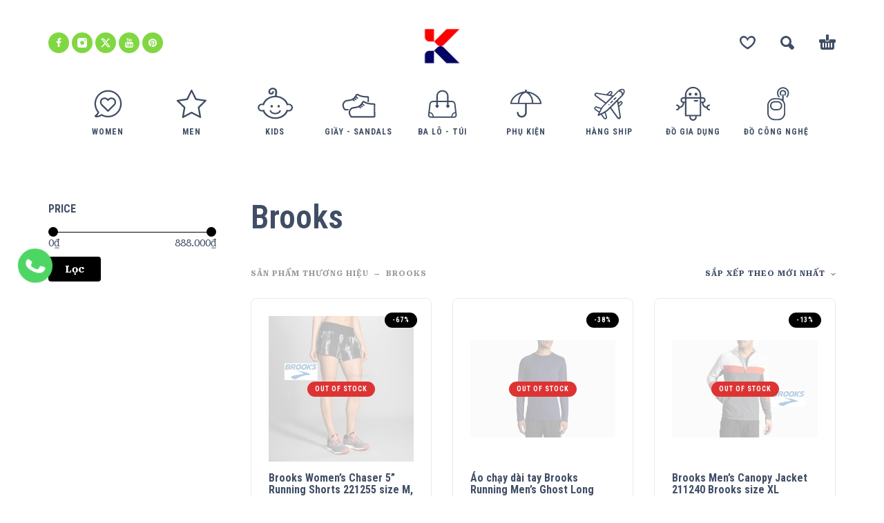

--- FILE ---
content_type: text/html; charset=UTF-8
request_url: https://ktmart.vn/thuong-hieu/brooks/
body_size: 22282
content:
<!DOCTYPE html>
<html lang="vi">
<head>
	<meta charset="UTF-8">
	<meta name="viewport" content="width=device-width, initial-scale=1, maximum-scale=1, user-scalable=no"/>
	<meta name="format-detection" content="telephone=no"/>
	<link rel="profile" href="//gmpg.org/xfn/11">
	<title>Brooks &#8211; KTMart Vietnam</title>
<meta name='robots' content='max-image-preview:large' />
<link rel="alternate" type="application/rss+xml" title="Dòng thông tin KTMart Vietnam &raquo;" href="https://ktmart.vn/feed/" />
<link rel="alternate" type="application/rss+xml" title="KTMart Vietnam &raquo; Dòng bình luận" href="https://ktmart.vn/comments/feed/" />
<link rel="alternate" type="application/rss+xml" title="Nguồn cấp KTMart Vietnam &raquo; Brooks Thương hiệu" href="https://ktmart.vn/thuong-hieu/brooks/feed/" />
<style id='wp-img-auto-sizes-contain-inline-css' type='text/css'>
img:is([sizes=auto i],[sizes^="auto," i]){contain-intrinsic-size:3000px 1500px}
/*# sourceURL=wp-img-auto-sizes-contain-inline-css */
</style>
<style id='wp-emoji-styles-inline-css' type='text/css'>

	img.wp-smiley, img.emoji {
		display: inline !important;
		border: none !important;
		box-shadow: none !important;
		height: 1em !important;
		width: 1em !important;
		margin: 0 0.07em !important;
		vertical-align: -0.1em !important;
		background: none !important;
		padding: 0 !important;
	}
/*# sourceURL=wp-emoji-styles-inline-css */
</style>
<style id='classic-theme-styles-inline-css' type='text/css'>
/*! This file is auto-generated */
.wp-block-button__link{color:#fff;background-color:#32373c;border-radius:9999px;box-shadow:none;text-decoration:none;padding:calc(.667em + 2px) calc(1.333em + 2px);font-size:1.125em}.wp-block-file__button{background:#32373c;color:#fff;text-decoration:none}
/*# sourceURL=/wp-includes/css/classic-themes.min.css */
</style>
<style id='woocommerce-inline-inline-css' type='text/css'>
.woocommerce form .form-row .required { visibility: visible; }
/*# sourceURL=woocommerce-inline-inline-css */
</style>
<link rel='stylesheet' id='woo-variation-swatches-css' href='https://ktmart.vn/wp-content/plugins/woo-variation-swatches/assets/css/frontend.min.css?ver=1719973079' type='text/css' media='all' />
<style id='woo-variation-swatches-inline-css' type='text/css'>
:root {
--wvs-tick:url("data:image/svg+xml;utf8,%3Csvg filter='drop-shadow(0px 0px 2px rgb(0 0 0 / .8))' xmlns='http://www.w3.org/2000/svg'  viewBox='0 0 30 30'%3E%3Cpath fill='none' stroke='%23ffffff' stroke-linecap='round' stroke-linejoin='round' stroke-width='4' d='M4 16L11 23 27 7'/%3E%3C/svg%3E");

--wvs-cross:url("data:image/svg+xml;utf8,%3Csvg filter='drop-shadow(0px 0px 5px rgb(255 255 255 / .6))' xmlns='http://www.w3.org/2000/svg' width='72px' height='72px' viewBox='0 0 24 24'%3E%3Cpath fill='none' stroke='%23ff0000' stroke-linecap='round' stroke-width='0.6' d='M5 5L19 19M19 5L5 19'/%3E%3C/svg%3E");
--wvs-single-product-item-width:30px;
--wvs-single-product-item-height:30px;
--wvs-single-product-item-font-size:16px}
/*# sourceURL=woo-variation-swatches-inline-css */
</style>
<link rel='stylesheet' id='ideapark-core-css-css' href='https://ktmart.vn/wp-content/uploads/kidz/min.css?ver=1767321545' type='text/css' media='all' />
<script type="text/template" id="tmpl-variation-template">
	<div class="woocommerce-variation-description">{{{ data.variation.variation_description }}}</div>
	<div class="woocommerce-variation-price">{{{ data.variation.price_html }}}</div>
	<div class="woocommerce-variation-availability">{{{ data.variation.availability_html }}}</div>
</script>
<script type="text/template" id="tmpl-unavailable-variation-template">
	<p role="alert">Rất tiếc, sản phẩm này hiện không tồn tại. Hãy chọn một phương thức kết hợp khác.</p>
</script>
<script type="text/javascript" src="https://ktmart.vn/wp-includes/js/jquery/jquery.min.js?ver=3.7.1" id="jquery-core-js"></script>
<script type="text/javascript" src="https://ktmart.vn/wp-includes/js/jquery/jquery-migrate.min.js?ver=3.4.1" id="jquery-migrate-js"></script>
<script type="text/javascript" src="https://ktmart.vn/wp-content/plugins/woocommerce/assets/js/js-cookie/js.cookie.min.js?ver=2.1.4-wc.10.4.3" id="wc-js-cookie-js" defer="defer" data-wp-strategy="defer"></script>
<link rel="https://api.w.org/" href="https://ktmart.vn/wp-json/" /><link rel="EditURI" type="application/rsd+xml" title="RSD" href="https://ktmart.vn/xmlrpc.php?rsd" />
<meta name="generator" content="WordPress 6.9" />
<meta name="generator" content="WooCommerce 10.4.3" />
<meta name="generator" content="Kidz 5.24" />

		<!-- GA Google Analytics @ https://m0n.co/ga -->
		<script>
			(function(i,s,o,g,r,a,m){i['GoogleAnalyticsObject']=r;i[r]=i[r]||function(){
			(i[r].q=i[r].q||[]).push(arguments)},i[r].l=1*new Date();a=s.createElement(o),
			m=s.getElementsByTagName(o)[0];a.async=1;a.src=g;m.parentNode.insertBefore(a,m)
			})(window,document,'script','https://www.google-analytics.com/analytics.js','ga');
			ga('create', 'UA-20465228-1', 'auto');
			ga('send', 'pageview');
		</script>

			<script>
			var ideapark_svg_content = "";
			var ajax = new XMLHttpRequest();
			ajax.open("GET", "https://ktmart.vn/wp-content/themes/kidz/img/sprite.svg?v=1753520961", true);
			ajax.send();
			ajax.onload = function (e) {
				ideapark_svg_content = ajax.responseText;
				ideapark_download_svg_onload();
			};
			
			function ideapark_download_svg_onload() {
				if (typeof document.body != "undefined" && document.body != null && typeof document.body.childNodes != "undefined" && typeof document.body.childNodes[0] != "undefined") {
					var div = document.createElement("div");
					div.className = "svg-sprite-container";
					div.innerHTML = ideapark_svg_content;
					document.body.insertBefore(div, document.body.childNodes[0]);
				} else {
					setTimeout(ideapark_download_svg_onload, 100);
				}
			}

		</script>
			<link rel="stylesheet" href="//fonts.googleapis.com/css?family=Roboto+Serif%3Aregular%2C500%2C700%2C800%2C600%7CRoboto+Condensed%3Aregular%2C500%2C700%2C800%2C600%26subset%3Dlatin%2C&#038;display=swap">
			<noscript><style>.woocommerce-product-gallery{ opacity: 1 !important; }</style></noscript>
	<style type="text/css">.recentcomments a{display:inline !important;padding:0 !important;margin:0 !important;}</style><meta name="generator" content="Powered by Slider Revolution 6.6.18 - responsive, Mobile-Friendly Slider Plugin for WordPress with comfortable drag and drop interface." />
<link rel="icon" href="https://ktmart.vn/wp-content/uploads/2025/04/logo-2-50x50.png" sizes="32x32" />
<link rel="icon" href="https://ktmart.vn/wp-content/uploads/2025/04/logo-2-210x210.png" sizes="192x192" />
<link rel="apple-touch-icon" href="https://ktmart.vn/wp-content/uploads/2025/04/logo-2-210x210.png" />
<meta name="msapplication-TileImage" content="https://ktmart.vn/wp-content/uploads/2025/04/logo-2.png" />
<script>function setREVStartSize(e){
			//window.requestAnimationFrame(function() {
				window.RSIW = window.RSIW===undefined ? window.innerWidth : window.RSIW;
				window.RSIH = window.RSIH===undefined ? window.innerHeight : window.RSIH;
				try {
					var pw = document.getElementById(e.c).parentNode.offsetWidth,
						newh;
					pw = pw===0 || isNaN(pw) || (e.l=="fullwidth" || e.layout=="fullwidth") ? window.RSIW : pw;
					e.tabw = e.tabw===undefined ? 0 : parseInt(e.tabw);
					e.thumbw = e.thumbw===undefined ? 0 : parseInt(e.thumbw);
					e.tabh = e.tabh===undefined ? 0 : parseInt(e.tabh);
					e.thumbh = e.thumbh===undefined ? 0 : parseInt(e.thumbh);
					e.tabhide = e.tabhide===undefined ? 0 : parseInt(e.tabhide);
					e.thumbhide = e.thumbhide===undefined ? 0 : parseInt(e.thumbhide);
					e.mh = e.mh===undefined || e.mh=="" || e.mh==="auto" ? 0 : parseInt(e.mh,0);
					if(e.layout==="fullscreen" || e.l==="fullscreen")
						newh = Math.max(e.mh,window.RSIH);
					else{
						e.gw = Array.isArray(e.gw) ? e.gw : [e.gw];
						for (var i in e.rl) if (e.gw[i]===undefined || e.gw[i]===0) e.gw[i] = e.gw[i-1];
						e.gh = e.el===undefined || e.el==="" || (Array.isArray(e.el) && e.el.length==0)? e.gh : e.el;
						e.gh = Array.isArray(e.gh) ? e.gh : [e.gh];
						for (var i in e.rl) if (e.gh[i]===undefined || e.gh[i]===0) e.gh[i] = e.gh[i-1];
											
						var nl = new Array(e.rl.length),
							ix = 0,
							sl;
						e.tabw = e.tabhide>=pw ? 0 : e.tabw;
						e.thumbw = e.thumbhide>=pw ? 0 : e.thumbw;
						e.tabh = e.tabhide>=pw ? 0 : e.tabh;
						e.thumbh = e.thumbhide>=pw ? 0 : e.thumbh;
						for (var i in e.rl) nl[i] = e.rl[i]<window.RSIW ? 0 : e.rl[i];
						sl = nl[0];
						for (var i in nl) if (sl>nl[i] && nl[i]>0) { sl = nl[i]; ix=i;}
						var m = pw>(e.gw[ix]+e.tabw+e.thumbw) ? 1 : (pw-(e.tabw+e.thumbw)) / (e.gw[ix]);
						newh =  (e.gh[ix] * m) + (e.tabh + e.thumbh);
					}
					var el = document.getElementById(e.c);
					if (el!==null && el) el.style.height = newh+"px";
					el = document.getElementById(e.c+"_wrapper");
					if (el!==null && el) {
						el.style.height = newh+"px";
						el.style.display = "block";
					}
				} catch(e){
					console.log("Failure at Presize of Slider:" + e)
				}
			//});
		  };</script>
<link rel='stylesheet' id='wc-blocks-style-css' href='https://ktmart.vn/wp-content/plugins/woocommerce/assets/client/blocks/wc-blocks.css?ver=wc-10.4.3' type='text/css' media='all' />
<link rel='stylesheet' id='lv_css-css' href='https://ktmart.vn/wp-content/plugins/quick-call-button/assets/css/quick-call-button.css?ver=1.2.9' type='text/css' media='all' />
<link rel='stylesheet' id='rs-plugin-settings-css' href='https://ktmart.vn/wp-content/plugins/revslider/public/assets/css/rs6.css?ver=6.6.18' type='text/css' media='all' />
<style id='rs-plugin-settings-inline-css' type='text/css'>
#rs-demo-id {}
/*# sourceURL=rs-plugin-settings-inline-css */
</style>
</head>
<body class="archive tax-pa_thuong-hieu term-brooks term-1597 wp-theme-kidz theme-kidz woocommerce woocommerce-page woocommerce-no-js woo-variation-swatches wvs-behavior-blur wvs-theme-kidz wvs-tooltip sidebar-left header-type-2 sticky-type-1 layout-fullscreen fullwidth-slider  woocommerce-on h-ltr preload">
<div id="ajax-search" class="search-type-2 hidden">
	<div class="container ajax-search-container">
		<div class="ajax-search-tip">What you are looking for?</div>
		
	<form role="search" method="get" action="https://ktmart.vn/">
		<input id="ajax-search-input" autocomplete="off" type="text" name="s" placeholder="search products..." value="" /><input type="hidden" name="post_type" value="product"><a id="search-close" href="#">
			<svg>
				<use xlink:href="#svg-close" />
			</svg>
		</a>
		<button type="submit" class="search" aria-label="Search">
			<svg>
				<use xlink:href="#svg-search" />
			</svg>
		</button>
	</form>	</div>
</div>
	<div id="ajax-search-result" class="search-type-2 loading">
		<div class="container ajax-search-result-container js-ajax-search-result"></div>
	</div>
<div class="search-shadow search-type-2 hidden">
	<span class="ip-shop-loop-loading"><i></i><i></i><i></i></span>
</div>
<div id="wrap"
     class="search-type-2 ">
	<header id="header">
				<div class="main-menu">
			<div class="container">
				<a class="mobile-menu" onclick="return false;" aria-label="Menu" role="button">
					<svg>
						<use xlink:href="#svg-bars"/>
					</svg>
				</a>
				<div class="container-2">
					<div class="header-buttons">
							<a rel="nofollow" aria-label="Wishlist" class="wishlist-info wishlist" href="https://ktmart.vn/wishlist/">
		<svg class="svg on">
			<use xlink:href="#svg-wishlist-on" />
		</svg>
		<svg class="svg off">
			<use xlink:href="#svg-wishlist-off" />
		</svg>
		<span class="ip-wishlist-count"></span>	</a>
													<a class="search" onclick="return false;" aria-label="Search" role="button">
								<svg>
									<use xlink:href="#svg-search"/>
								</svg>
							</a>
																									<div
								class="cart-info">
								<a  href="https://ktmart.vn/gio-hang/">
									<svg>
										<use xlink:href="#svg-cart"/>
									</svg><span class="ip-cart-count"></span>								</a>
																	<div class="widget_shopping_cart_content"></div>
															</div>
											</div>
											<div class="soc">
				<a href="https://www.facebook.com/OdClub102"
			   aria-label="facebook" target="_blank"
			   style="background-color: #81d742">
				<svg class="soc-img soc-facebook"
				     style="fill: #ffffff">
					<use
						xlink:href="#svg-facebook"/>
				</svg>
			</a>
						<a href="https://www.instagram.com/okitadi1/"
			   aria-label="instagram" target="_blank"
			   style="background-color: #81d742">
				<svg class="soc-img soc-instagram"
				     style="fill: #ffffff">
					<use
						xlink:href="#svg-instagram"/>
				</svg>
			</a>
										<a href="https://twitter.com/ktmartvietnam"
			   aria-label="twitter" target="_blank"
			   style="background-color: #81d742">
				<svg class="soc-img soc-twitter"
				     style="fill: #ffffff">
					<use
						xlink:href="#svg-twitter"/>
				</svg>
			</a>
						<a href="https://www.youtube.com/user/ktmart103/featured"
			   aria-label="youtube" target="_blank"
			   style="background-color: #81d742">
				<svg class="soc-img soc-youtube"
				     style="fill: #ffffff">
					<use
						xlink:href="#svg-youtube"/>
				</svg>
			</a>
											<a href="https://www.pinterest.com/ktmartvietnam/"
			   aria-label="pinterest" target="_blank"
			   style="background-color: #81d742">
				<svg class="soc-img soc-pinterest"
				     style="fill: #ffffff">
					<use
						xlink:href="#svg-pinterest"/>
				</svg>
			</a>
							</div>										<span class="logo-wrap">
		<a href="https://ktmart.vn/">					<img  width="266" height="233"  src="https://ktmart.vn/wp-content/uploads/2025/04/logo-2.png" alt="KTMart Vietnam" class="logo" />
				</a></span>
				</div>

				<div class="menu-shadow hidden"></div>

												<div
					class="product-categories product-categories--3 ">
						<ul class="menu main-menu-container main-menu-icons main-menu-fixed"><li class=" with-icon has-children items-9"><a href="https://ktmart.vn/danh-muc/women/"><svg><use xlink:href="#svg-icon-37" /></svg><span>Women</span></a><a class="js-more" href="#"><i class="more"></i></a><ul class="sub-menu"><li class=""><a href="https://ktmart.vn/danh-muc/women/ao-so-mi/">Áo sơ mi</a><a class="js-more" href="#"><i class="more"></i></a></li><li class=""><a href="https://ktmart.vn/danh-muc/women/do-boi-women/">Đồ bơi</a><a class="js-more" href="#"><i class="more"></i></a></li><li class=""><a href="https://ktmart.vn/danh-muc/women/ao-khoac-jackets-women/">Áo khoác Jackets</a><a class="js-more" href="#"><i class="more"></i></a></li><li class=""><a href="https://ktmart.vn/danh-muc/women/ao-thun-tops-womens/">Áo thun - Tops</a><a class="js-more" href="#"><i class="more"></i></a></li><li class=""><a href="https://ktmart.vn/danh-muc/women/ba-lo-backpacks-womens/">Ba Lô - Backpacks</a><a class="js-more" href="#"><i class="more"></i></a></li><li class=""><a href="https://ktmart.vn/danh-muc/women/base-layers-womens/">Base Layers</a><a class="js-more" href="#"><i class="more"></i></a></li><li class=""><a href="https://ktmart.vn/danh-muc/women/giay-shoes-boots/">Giầy Shoes Boots</a><a class="js-more" href="#"><i class="more"></i></a></li><li class=" has-children"><a href="https://ktmart.vn/danh-muc/women/phu-kien-accessories-womens/">Phụ Kiện - Accessories</a><a class="js-more" href="#"><i class="more"></i></a><ul class="sub-menu sub-menu__inner"><li><a href="https://ktmart.vn/danh-muc/women/phu-kien-accessories-womens/do-cong-nghe-phu-kien-accessories-womens/">Đồ công nghệ</a><li><a href="https://ktmart.vn/danh-muc/women/phu-kien-accessories-womens/gang-tay/">Găng Tay</a><li><a href="https://ktmart.vn/danh-muc/women/phu-kien-accessories-womens/leu-tent/">Lều - Tent</a><li><a href="https://ktmart.vn/danh-muc/women/phu-kien-accessories-womens/tat-socks-phu-kien-accessories-womens/">Tất - Socks</a><li><a href="https://ktmart.vn/danh-muc/women/phu-kien-accessories-womens/chay-bo-dap-xe-phu-kien-accessories-womens/">Chạy bộ - Đạp xe</a><li><a href="https://ktmart.vn/danh-muc/women/phu-kien-accessories-womens/khan/">Khăn</a><li><a href="https://ktmart.vn/danh-muc/women/phu-kien-accessories-womens/mu/">Mũ</a><li><a href="https://ktmart.vn/danh-muc/women/phu-kien-accessories-womens/tui-vi/">Túi Ví</a></ul></li><li class=""><a href="https://ktmart.vn/danh-muc/women/quan-bottoms-womens/">Quần - Bottoms</a><a class="js-more" href="#"><i class="more"></i></a></li><li class=""><a href="https://ktmart.vn/danh-muc/women/sandals-dep-tong-womens/">Sandals - Dép - Tông</a><a class="js-more" href="#"><i class="more"></i></a></li><li class=""><a href="https://ktmart.vn/danh-muc/women/tat-socks-womens/">Tất - Socks</a><a class="js-more" href="#"><i class="more"></i></a></li><li class=""><a href="https://ktmart.vn/danh-muc/women/vay-chan-vay-skirts-dresses/">Váy - Chân Váy - Skirts &amp; Dresses</a><a class="js-more" href="#"><i class="more"></i></a></li></ul></li><li class=" with-icon has-children items-9"><a href="https://ktmart.vn/danh-muc/men/"><svg><use xlink:href="#svg-icon-38" /></svg><span>Men</span></a><a class="js-more" href="#"><i class="more"></i></a><ul class="sub-menu"><li class=""><a href="https://ktmart.vn/danh-muc/men/ao-so-mi-mens/">Áo sơ mi</a><a class="js-more" href="#"><i class="more"></i></a></li><li class=""><a href="https://ktmart.vn/danh-muc/men/do-boi/">Đồ Bơi</a><a class="js-more" href="#"><i class="more"></i></a></li><li class=""><a href="https://ktmart.vn/danh-muc/men/ao-khoac-jackets/">Áo khoác Jackets</a><a class="js-more" href="#"><i class="more"></i></a></li><li class=""><a href="https://ktmart.vn/danh-muc/men/ao-thun-tops/">Áo thun - Tops</a><a class="js-more" href="#"><i class="more"></i></a></li><li class=""><a href="https://ktmart.vn/danh-muc/men/ba-lo-backpacks/">Ba Lô - Backpacks</a><a class="js-more" href="#"><i class="more"></i></a></li><li class=""><a href="https://ktmart.vn/danh-muc/men/base-layers/">Base Layers</a><a class="js-more" href="#"><i class="more"></i></a></li><li class=""><a href="https://ktmart.vn/danh-muc/men/giay-shoes/">Giầy Shoes</a><a class="js-more" href="#"><i class="more"></i></a></li><li class=" has-children"><a href="https://ktmart.vn/danh-muc/men/phu-kien-accessories/">Phụ Kiện - Accessories</a><a class="js-more" href="#"><i class="more"></i></a><ul class="sub-menu sub-menu__inner"><li><a href="https://ktmart.vn/danh-muc/men/phu-kien-accessories/do-cong-nghe-phu-kien-accessories/">Đồ công nghệ</a><li><a href="https://ktmart.vn/danh-muc/men/phu-kien-accessories/gang-tay-phu-kien-accessories/">Găng Tay</a><li><a href="https://ktmart.vn/danh-muc/men/phu-kien-accessories/leu-tent-phu-kien-accessories/">Lều - Tent</a><li><a href="https://ktmart.vn/danh-muc/men/phu-kien-accessories/tat-socks-phu-kien-accessories/">Tất - Socks</a><li><a href="https://ktmart.vn/danh-muc/men/phu-kien-accessories/chay-bo-dap-xe-phu-kien-accessories/">Chạy bộ - Đạp xe</a><li><a href="https://ktmart.vn/danh-muc/men/phu-kien-accessories/khan-phu-kien-accessories/">Khăn</a><li><a href="https://ktmart.vn/danh-muc/men/phu-kien-accessories/mu-phu-kien-accessories/">Mũ</a><li><a href="https://ktmart.vn/danh-muc/men/phu-kien-accessories/tui-vi-phu-kien-accessories/">Túi Ví</a></ul></li><li class=""><a href="https://ktmart.vn/danh-muc/men/quan-bottoms/">Quần - Bottoms</a><a class="js-more" href="#"><i class="more"></i></a></li><li class=""><a href="https://ktmart.vn/danh-muc/men/sandals-dep-tong/">Sandals - Dép - Tông</a><a class="js-more" href="#"><i class="more"></i></a></li><li class=""><a href="https://ktmart.vn/danh-muc/men/tat-socks/">Tất - Socks</a><a class="js-more" href="#"><i class="more"></i></a></li></ul></li><li class=" with-icon has-children items-9"><a href="https://ktmart.vn/danh-muc/kids/"><svg><use xlink:href="#svg-icon-4" /></svg><span>Kids</span></a><a class="js-more" href="#"><i class="more"></i></a><ul class="sub-menu"><li class=" has-children"><a href="https://ktmart.vn/danh-muc/kids/boys-2-14-years/">Boys (2 - 14 Years)</a><a class="js-more" href="#"><i class="more"></i></a><ul class="sub-menu sub-menu__inner"><li><a href="https://ktmart.vn/danh-muc/kids/boys-2-14-years/do-choi-xk/">Đồ chơi XK</a><li><a href="https://ktmart.vn/danh-muc/kids/boys-2-14-years/set-do-an/">Set đồ Ăn</a><li><a href="https://ktmart.vn/danh-muc/kids/boys-2-14-years/quan-ao/">Quần Áo</a><li><a href="https://ktmart.vn/danh-muc/kids/boys-2-14-years/ba-lo/">Ba Lô</a><li><a href="https://ktmart.vn/danh-muc/kids/boys-2-14-years/giay-dep/">Giầy Dép</a><li><a href="https://ktmart.vn/danh-muc/kids/boys-2-14-years/phu-kien/">Phụ Kiện</a></ul></li><li class=" has-children"><a href="https://ktmart.vn/danh-muc/kids/girls-2-14-years/">Girls (2 - 14 Years)</a><a class="js-more" href="#"><i class="more"></i></a><ul class="sub-menu sub-menu__inner"><li><a href="https://ktmart.vn/danh-muc/kids/girls-2-14-years/do-choi-xk-girls-2-14-years/">Đồ chơi XK</a><li><a href="https://ktmart.vn/danh-muc/kids/girls-2-14-years/set-do-an-girls-2-14-years/">Set đồ Ăn</a><li><a href="https://ktmart.vn/danh-muc/kids/girls-2-14-years/quan-ao-girls-2-14-years/">Quần Áo</a><li><a href="https://ktmart.vn/danh-muc/kids/girls-2-14-years/ba-lo-girls-2-14-years/">Ba Lô</a><li><a href="https://ktmart.vn/danh-muc/kids/girls-2-14-years/giay-dep-girls-2-14-years/">Giầy Dép</a><li><a href="https://ktmart.vn/danh-muc/kids/girls-2-14-years/phu-kien-girls-2-14-years/">Phụ Kiện</a></ul></li></ul></li><li class=" with-icon has-children items-9"><a href="https://ktmart.vn/danh-muc/giay-sandals/"><svg><use xlink:href="#svg-icon-32" /></svg><span>Giầy - Sandals</span></a><a class="js-more" href="#"><i class="more"></i></a><ul class="sub-menu"><li class=""><a href="https://ktmart.vn/danh-muc/giay-sandals/sandals/">Sandals</a><a class="js-more" href="#"><i class="more"></i></a></li><li class=""><a href="https://ktmart.vn/danh-muc/giay-sandals/giay-chay-bo/">Giày chạy bộ</a><a class="js-more" href="#"><i class="more"></i></a></li><li class=""><a href="https://ktmart.vn/danh-muc/giay-sandals/giay-cong-so/">Giầy Công Sở</a><a class="js-more" href="#"><i class="more"></i></a></li><li class=""><a href="https://ktmart.vn/danh-muc/giay-sandals/giay-leo-nui/">Giầy Leo núi</a><a class="js-more" href="#"><i class="more"></i></a></li><li class=""><a href="https://ktmart.vn/danh-muc/giay-sandals/giay-the-thao/">Giầy thể thao</a><a class="js-more" href="#"><i class="more"></i></a></li></ul></li><li class=" with-icon has-children items-9"><a href="https://ktmart.vn/danh-muc/ba-lo-tui/"><svg><use xlink:href="#svg-icon-15" /></svg><span>Ba lô - Túi</span></a><a class="js-more" href="#"><i class="more"></i></a><ul class="sub-menu"><li class=""><a href="https://ktmart.vn/danh-muc/ba-lo-tui/ba-lo-cong-so/">Ba lô Công sở</a><a class="js-more" href="#"><i class="more"></i></a></li><li class=""><a href="https://ktmart.vn/danh-muc/ba-lo-tui/ba-lo-leo-nui/">Ba lô leo núi</a><a class="js-more" href="#"><i class="more"></i></a></li><li class=""><a href="https://ktmart.vn/danh-muc/ba-lo-tui/ba-lo-the-thao/">Ba lô Thể Thao</a><a class="js-more" href="#"><i class="more"></i></a></li><li class=""><a href="https://ktmart.vn/danh-muc/ba-lo-tui/cap-cong-so/">Cặp công sở</a><a class="js-more" href="#"><i class="more"></i></a></li></ul></li><li class=" with-icon has-children items-9"><a href="https://ktmart.vn/danh-muc/phu-kien-2/"><svg><use xlink:href="#svg-icon-16" /></svg><span>Phụ Kiện</span></a><a class="js-more" href="#"><i class="more"></i></a><ul class="sub-menu"><li class=""><a href="https://ktmart.vn/danh-muc/phu-kien-2/do-cong-nghe-phu-kien-2/">Đồ công nghệ</a><a class="js-more" href="#"><i class="more"></i></a></li><li class=""><a href="https://ktmart.vn/danh-muc/phu-kien-2/gang-tay-phu-kien-2/">Găng Tay</a><a class="js-more" href="#"><i class="more"></i></a></li><li class=""><a href="https://ktmart.vn/danh-muc/phu-kien-2/leu-tent-phu-kien-2/">Lều - Tent</a><a class="js-more" href="#"><i class="more"></i></a></li><li class=""><a href="https://ktmart.vn/danh-muc/phu-kien-2/tat-socks-phu-kien-2/">Tất - Socks</a><a class="js-more" href="#"><i class="more"></i></a></li><li class=""><a href="https://ktmart.vn/danh-muc/phu-kien-2/tui-ngu-phu-kien-2/">Túi ngủ</a><a class="js-more" href="#"><i class="more"></i></a></li><li class=""><a href="https://ktmart.vn/danh-muc/phu-kien-2/camping/">Camping</a><a class="js-more" href="#"><i class="more"></i></a></li><li class=""><a href="https://ktmart.vn/danh-muc/phu-kien-2/chay-bo-dap-xe/">Chạy bộ - Đạp xe</a><a class="js-more" href="#"><i class="more"></i></a></li><li class=""><a href="https://ktmart.vn/danh-muc/phu-kien-2/du-lich/">Du Lịch</a><a class="js-more" href="#"><i class="more"></i></a></li><li class=""><a href="https://ktmart.vn/danh-muc/phu-kien-2/khan-phu-kien-2/">Khăn</a><a class="js-more" href="#"><i class="more"></i></a></li><li class=""><a href="https://ktmart.vn/danh-muc/phu-kien-2/mu-phu-kien-2/">Mũ</a><a class="js-more" href="#"><i class="more"></i></a></li><li class=""><a href="https://ktmart.vn/danh-muc/phu-kien-2/tui-vi-phu-kien-2/">Túi Ví</a><a class="js-more" href="#"><i class="more"></i></a></li></ul></li><li class=" with-icon has-children items-9"><a href="https://ktmart.vn/danh-muc/hang-ship/"><svg><use xlink:href="#svg-icon-42" /></svg><span>Hàng Ship</span></a><a class="js-more" href="#"><i class="more"></i></a><ul class="sub-menu"><li class=""><a href="https://ktmart.vn/danh-muc/hang-ship/hang-ship-my/">Hàng Ship Mỹ</a><a class="js-more" href="#"><i class="more"></i></a></li><li class=""><a href="https://ktmart.vn/danh-muc/hang-ship/hang-ship-uc/">Hàng Ship Úc</a><a class="js-more" href="#"><i class="more"></i></a></li></ul></li><li class=" with-icon items-9"><a href="https://ktmart.vn/danh-muc/do-gia-dung/"><svg><use xlink:href="#svg-icon-41" /></svg><span>Đồ Gia Dụng</span></a><a class="js-more" href="#"><i class="more"></i></a></li><li class=" with-icon items-9"><a href="https://ktmart.vn/danh-muc/do-cong-nghe/"><svg><use xlink:href="#svg-icon-22" /></svg><span>Đồ công nghệ</span></a><a class="js-more" href="#"><i class="more"></i></a></li></ul>										<a class="mobile-menu-close" onclick="return false;">
						<svg>
							<use xlink:href="#svg-close"/>
						</svg>
					</a>
											<div class="auth"><a href="https://ktmart.vn/tai-khoan/" rel="nofollow"><svg><use xlink:href="#svg-user" /></svg><span>Login</span></a></div>
										<a onclick="return false;" class="mobile-menu-back">
						<svg>
							<use xlink:href="#svg-angle-left"/>
						</svg>
						Back					</a>
						<a rel="nofollow" aria-label="Wishlist" class="wishlist-info mobile-wishlist" href="https://ktmart.vn/wishlist/">
		<svg class="svg on">
			<use xlink:href="#svg-wishlist-on" />
		</svg>
		<svg class="svg off">
			<use xlink:href="#svg-wishlist-off" />
		</svg>
		<span class="ip-wishlist-count"></span>	</a>
											<a class="mobile-search" onclick="false;">
							<svg>
								<use xlink:href="#svg-search"/>
							</svg>
						</a>
									</div>
			</div>
		</div>
	</header>

<div id="primary" class="content-area"><main id="main" class="site-main" role="main">
<div class="container ip-shop-container ">

	<div class="row row-flex-desktop">
					<div class="col-md-3 col-sidebar">
				
<div id="ip-shop-sidebar"
     class="js-sticky-sidebar">
	<aside id="woocommerce_widget_cart-2" class="widget woocommerce widget_shopping_cart"><h2 class="widget-title">Cart</h2><div class="hide_cart_widget_if_empty"><div class="widget_shopping_cart_content"></div></div></aside><aside id="woocommerce_price_filter-2" class="widget woocommerce widget_price_filter"><h2 class="widget-title">Price</h2>
<form method="get" action="https://ktmart.vn/thuong-hieu/brooks/">
	<div class="price_slider_wrapper">
		<div class="price_slider" style="display:none;"></div>
		<div class="price_slider_amount" data-step="10">
			<label class="screen-reader-text" for="min_price">Giá tối thiểu</label>
			<input type="text" id="min_price" name="min_price" value="0" data-min="0" placeholder="Giá tối thiểu" />
			<label class="screen-reader-text" for="max_price">Giá tối đa</label>
			<input type="text" id="max_price" name="max_price" value="888000" data-max="888000" placeholder="Giá tối đa" />
						<button type="submit" class="button">Lọc</button>
			<div class="price_label" style="display:none;">
				Giá: <span class="from"></span> &mdash; <span class="to"></span>
			</div>
						<div class="clear"></div>
		</div>
	</div>
</form>

</aside>	<a class="mobile-sidebar-close" href="#">
		<svg>
			<use xlink:href="#svg-close"/>
		</svg>
	</a>
</div>

			</div>
				<div class="col-md-9">
						<div class="js-sticky-sidebar-nearby">				
					<header class="woocommerce-products-header main-header ip-shop-header">
						<h1 class="woocommerce-products-header__title page-title">Brooks</h1>
						<div class="products-wrap products-wrap--category">
							<div
								class="product-category-list"></div>
						</div>
													<div class="row grid-header">
								<div class="col-md-8">
									<nav class="woocommerce-breadcrumb"><ul><li>Sản phẩm Thương hiệu</li><li>Brooks</li></ul></nav>								</div>
								<div class="col-md-4 col-sm-12 ip-shop-ordering-row">
    <form class="woocommerce-ordering" method="get">
        <select name="orderby" class="orderby styled" aria-label="Đơn hàng của cửa hàng">
                            <option
                        value="popularity" >Sắp xếp theo mức độ phổ biến</option>
                            <option
                        value="date"  selected='selected'>Sắp xếp theo mới nhất</option>
                            <option
                        value="price" >Sắp xếp theo giá: thấp đến cao</option>
                            <option
                        value="price-desc" >Sắp xếp theo giá: cao đến thấp</option>
                    </select>
        <input type="hidden" name="paged" value="1"/>
            </form>

            <a href="#" class="mobile-sidebar">
            Filter            <svg>
                <use xlink:href="#svg-filter"/>
            </svg>
        </a>
    </div>

							</div>
											</header>

				
				
				<div class="woocommerce-notices-wrapper"></div>	<div class="products-wrap products-wrap--mobile-compact">
	<div class="products products--layout-fullscreen columns-4 products--mobile-compact">
<!-- grid-start --><div class="product type-product post-23713 status-publish first outofstock product_cat-vay-chan-vay-skirts-dresses product_cat-women product_tag-brooks product_tag-brooks-ktmart product_tag-brooks-running product_tag-brooks-skort product_tag-quan-brooks product_tag-quan-chay product_tag-quan-chay-bo product_tag-quan-chay-brooks product_tag-quan-tap-brooks product_tag-short product_tag-skort product_tag-thuong-hieu-brooks product_tag-thuong-hieu-brooks-running product_tag-womens-running-bottoms has-post-thumbnail sale shipping-taxable purchasable product-type-simple">

	
	<div class="ip-shop-loop-wrap">

		<div class="ip-shop-loop-thumb">
			<a href="https://ktmart.vn/cua-hang/women/vay-chan-vay-skirts-dresses/brooks-womens-chaser-5-running-shorts-221255-size-s-m-l/">
				<span class="onsale">-67%</span><span class="ip-shop-loop-stock-badge out-of-stock">Out of stock</span>
				<img class="thumb-shop-catalog thumb-shop-catalog--contain  thumb-shop-out-of-stock thumb-shop-catalog--base" width="360" height="360" src="https://ktmart.vn/wp-content/uploads/2020/05/Brooks-Womens-Chaser-3-Short-221254-Brooks-ktmart-4-360x360.jpg" srcset="https://ktmart.vn/wp-content/uploads/2020/05/Brooks-Womens-Chaser-3-Short-221254-Brooks-ktmart-4-360x360.jpg 360w, https://ktmart.vn/wp-content/uploads/2020/05/Brooks-Womens-Chaser-3-Short-221254-Brooks-ktmart-4-210x210.jpg 210w, https://ktmart.vn/wp-content/uploads/2020/05/Brooks-Womens-Chaser-3-Short-221254-Brooks-ktmart-4-591x590.jpg 591w, https://ktmart.vn/wp-content/uploads/2020/05/Brooks-Womens-Chaser-3-Short-221254-Brooks-ktmart-4-425x425.jpg 425w, https://ktmart.vn/wp-content/uploads/2020/05/Brooks-Womens-Chaser-3-Short-221254-Brooks-ktmart-4-241x241.jpg 241w, https://ktmart.vn/wp-content/uploads/2020/05/Brooks-Womens-Chaser-3-Short-221254-Brooks-ktmart-4-142x142.jpg 142w, https://ktmart.vn/wp-content/uploads/2020/05/Brooks-Womens-Chaser-3-Short-221254-Brooks-ktmart-4-250x250.jpg 250w, https://ktmart.vn/wp-content/uploads/2020/05/Brooks-Womens-Chaser-3-Short-221254-Brooks-ktmart-4-140x140.jpg 140w" sizes="(max-width: 360px) 100vw, 360px" alt="Brooks Women&#039;s Chaser 3 Short 221254 Brooks ktmart 4"/><img class="thumb-shop-catalog thumb-shop-catalog--contain  thumb-shop-out-of-stock thumb-shop-catalog--hover" width="360" height="360" src="https://ktmart.vn/wp-content/uploads/2020/05/Womens-Brooks-Chaser-5inch-Running-Shorts1-360x360.jpeg" srcset="https://ktmart.vn/wp-content/uploads/2020/05/Womens-Brooks-Chaser-5inch-Running-Shorts1-360x360.jpeg 360w, https://ktmart.vn/wp-content/uploads/2020/05/Womens-Brooks-Chaser-5inch-Running-Shorts1-210x210.jpeg 210w, https://ktmart.vn/wp-content/uploads/2020/05/Womens-Brooks-Chaser-5inch-Running-Shorts1-590x590.jpeg 590w, https://ktmart.vn/wp-content/uploads/2020/05/Womens-Brooks-Chaser-5inch-Running-Shorts1-425x425.jpeg 425w, https://ktmart.vn/wp-content/uploads/2020/05/Womens-Brooks-Chaser-5inch-Running-Shorts1-241x241.jpeg 241w, https://ktmart.vn/wp-content/uploads/2020/05/Womens-Brooks-Chaser-5inch-Running-Shorts1-142x142.jpeg 142w, https://ktmart.vn/wp-content/uploads/2020/05/Womens-Brooks-Chaser-5inch-Running-Shorts1-250x250.jpeg 250w, https://ktmart.vn/wp-content/uploads/2020/05/Womens-Brooks-Chaser-5inch-Running-Shorts1-140x140.jpeg 140w" sizes="(max-width: 360px) 100vw, 360px" alt="Women&#039;s Brooks Chaser 5inch Running Shorts1"/>			</a>
		</div>

		<div class="ip-shop-loop-details">
								<h3><a href="https://ktmart.vn/cua-hang/women/vay-chan-vay-skirts-dresses/brooks-womens-chaser-5-running-shorts-221255-size-s-m-l/" class="ip-shop-loop-title">Brooks Women&#8217;s Chaser 5&#8221; Running Shorts 221255 size M, L</a>
			</h3>

			
			<div class="ip-shop-loop-after-title">
				<div class="ip-shop-loop-price">
					
	<span class="price"><del aria-hidden="true"><span class="woocommerce-Price-amount amount"><bdi>299.000<span class="woocommerce-Price-currencySymbol">&#8363;</span></bdi></span></del> <span class="screen-reader-text">Giá gốc là: 299.000&#8363;.</span><ins aria-hidden="true"><span class="woocommerce-Price-amount amount"><bdi>99.000<span class="woocommerce-Price-currencySymbol">&#8363;</span></bdi></span></ins><span class="screen-reader-text">Giá hiện tại là: 99.000&#8363;.</span></span>
				</div>
				<div class="ip-shop-loop-actions">
					<a href="https://ktmart.vn/cua-hang/women/vay-chan-vay-skirts-dresses/brooks-womens-chaser-5-running-shorts-221255-size-s-m-l/" data-quantity="1" class="button product_type_simple" data-product_id="23713" data-product_sku="" aria-label="Đọc thêm về &ldquo;Brooks Women&#039;s Chaser 5&#039;&#039; Running Shorts 221255 size M, L&rdquo;" rel="nofollow" data-success_message=""><svg class="svg-add"><use xlink:href="#svg-cart" /></svg><span class="ip-shop-loop-add-text"><span>Đọc tiếp</span></span></a><a href="https://ktmart.vn/cua-hang/women/vay-chan-vay-skirts-dresses/brooks-womens-chaser-5-running-shorts-221255-size-s-m-l/" onclick="return false;" data-title="Quick View" aria-label="Quick View" data-lang="vi" data-product_id="23713" class="ip-quickview-btn product_type_simple"><svg><use xlink:href="#svg-quick-view" /></svg></a><a href="" onclick="return false;" class="ip-wishlist-btn ip-wishlist-item-23713-btn" data-product-id="23713" data-title="Wishlist"><svg class="on"><use xlink:href="#svg-wishlist-on" /></svg><svg class="off"><use xlink:href="#svg-wishlist-off" /></svg></a>				</div>
			</div>
		</div>
	</div>
</div><div class="product type-product post-14314 status-publish outofstock product_cat-ao-thun-tops product_cat-men product_tag-ao-chay-bo product_tag-ao-chay-brooks-running product_tag-ao-dap-xe product_tag-ao-leo-nui product_tag-ao-nhanh-kho-brooks-running product_tag-ao-nhe-brooks-running product_tag-ao-sieu-nhe product_tag-ao-thun-dai-tay product_tag-ao-thun-the-thao product_tag-ao-thun-xuat-khau product_tag-brooks product_tag-brooks-hanoi product_tag-brooks-ktmart product_tag-brooks-running product_tag-brooks-vietnam product_tag-do-chay-bo product_tag-ktmart-sale product_tag-running product_tag-running-ktmart product_tag-thuong-hieu-brooks product_tag-thuong-hieu-brooks-running has-post-thumbnail sale shipping-taxable purchasable product-type-simple">

	
	<div class="ip-shop-loop-wrap">

		<div class="ip-shop-loop-thumb">
			<a href="https://ktmart.vn/cua-hang/men/ao-thun-tops/brooks-running-mens-ghost-long-sleeve-running-top-211132-brooks-size-m/">
				<span class="onsale">-38%</span><span class="ip-shop-loop-stock-badge out-of-stock">Out of stock</span>
				<img class="thumb-shop-catalog thumb-shop-catalog--contain  thumb-shop-out-of-stock thumb-shop-catalog--base" width="360" height="240" src="https://ktmart.vn/wp-content/uploads/2019/07/Brooks-Running-Mens-Ghost-Long-Sleeve-Running-Top-211132-Brooks-ktmart-0-360x240.jpg" srcset="https://ktmart.vn/wp-content/uploads/2019/07/Brooks-Running-Mens-Ghost-Long-Sleeve-Running-Top-211132-Brooks-ktmart-0-360x240.jpg 360w, https://ktmart.vn/wp-content/uploads/2019/07/Brooks-Running-Mens-Ghost-Long-Sleeve-Running-Top-211132-Brooks-ktmart-0-142x95.jpg 142w, https://ktmart.vn/wp-content/uploads/2019/07/Brooks-Running-Mens-Ghost-Long-Sleeve-Running-Top-211132-Brooks-ktmart-0-375x250.jpg 375w" sizes="(max-width: 360px) 100vw, 360px" alt="Brooks Running Men&#039;s Ghost Long Sleeve Running Top 211132 Brooks ktmart 0"/><img class="thumb-shop-catalog thumb-shop-catalog--contain  thumb-shop-out-of-stock thumb-shop-catalog--hover" width="360" height="203" src="https://ktmart.vn/wp-content/uploads/2019/07/Brooks-Mens-Ghost-Long-Sleeve-Running-Top-211132-Brooks-ktmart-6-360x203.png" srcset="https://ktmart.vn/wp-content/uploads/2019/07/Brooks-Mens-Ghost-Long-Sleeve-Running-Top-211132-Brooks-ktmart-6-360x203.png 360w, https://ktmart.vn/wp-content/uploads/2019/07/Brooks-Mens-Ghost-Long-Sleeve-Running-Top-211132-Brooks-ktmart-6-142x80.png 142w, https://ktmart.vn/wp-content/uploads/2019/07/Brooks-Mens-Ghost-Long-Sleeve-Running-Top-211132-Brooks-ktmart-6-444x250.png 444w" sizes="(max-width: 360px) 100vw, 360px" alt="Brooks Men&#039;s Ghost Long Sleeve Running Top 211132 Brooks ktmart 6"/>			</a>
		</div>

		<div class="ip-shop-loop-details">
								<h3><a href="https://ktmart.vn/cua-hang/men/ao-thun-tops/brooks-running-mens-ghost-long-sleeve-running-top-211132-brooks-size-m/" class="ip-shop-loop-title">Áo chạy dài tay Brooks Running Men&#8217;s Ghost Long Sleeve Top 211132 size M, L</a>
			</h3>

			
			<div class="ip-shop-loop-after-title">
				<div class="ip-shop-loop-price">
					
	<span class="price"><del aria-hidden="true"><span class="woocommerce-Price-amount amount"><bdi>450.000<span class="woocommerce-Price-currencySymbol">&#8363;</span></bdi></span></del> <span class="screen-reader-text">Giá gốc là: 450.000&#8363;.</span><ins aria-hidden="true"><span class="woocommerce-Price-amount amount"><bdi>279.000<span class="woocommerce-Price-currencySymbol">&#8363;</span></bdi></span></ins><span class="screen-reader-text">Giá hiện tại là: 279.000&#8363;.</span></span>
				</div>
				<div class="ip-shop-loop-actions">
					<a href="https://ktmart.vn/cua-hang/men/ao-thun-tops/brooks-running-mens-ghost-long-sleeve-running-top-211132-brooks-size-m/" data-quantity="1" class="button product_type_simple" data-product_id="14314" data-product_sku="" aria-label="Đọc thêm về &ldquo;Áo chạy dài tay Brooks Running Men&#039;s Ghost Long Sleeve Top 211132 size M, L&rdquo;" rel="nofollow" data-success_message=""><svg class="svg-add"><use xlink:href="#svg-cart" /></svg><span class="ip-shop-loop-add-text"><span>Đọc tiếp</span></span></a><a href="https://ktmart.vn/cua-hang/men/ao-thun-tops/brooks-running-mens-ghost-long-sleeve-running-top-211132-brooks-size-m/" onclick="return false;" data-title="Quick View" aria-label="Quick View" data-lang="vi" data-product_id="14314" class="ip-quickview-btn product_type_simple"><svg><use xlink:href="#svg-quick-view" /></svg></a><a href="" onclick="return false;" class="ip-wishlist-btn ip-wishlist-item-14314-btn" data-product-id="14314" data-title="Wishlist"><svg class="on"><use xlink:href="#svg-wishlist-on" /></svg><svg class="off"><use xlink:href="#svg-wishlist-off" /></svg></a>				</div>
			</div>
		</div>
	</div>
</div><div class="product type-product post-21862 status-publish outofstock product_cat-ao-khoac-jackets product_cat-men product_tag-ao-chay-bo product_tag-ao-chay-brooks product_tag-ao-gio product_tag-ao-gio-brooks product_tag-ao-khoac-chay-brooks product_tag-ao-khoac-gio product_tag-ao-running-brooks product_tag-brooks product_tag-brooks-canopy-jacket product_tag-brooks-ktmart product_tag-brooks-running product_tag-ktmart-sale product_tag-marathon-boston product_tag-running-jackets product_tag-sale-2021 product_tag-thuong-hieu-brooks product_tag-thuong-hieu-brooks-running product_tag-5342 product_tag-5343 product_tag-5344 has-post-thumbnail sale shipping-taxable purchasable product-type-simple">

	
	<div class="ip-shop-loop-wrap">

		<div class="ip-shop-loop-thumb">
			<a href="https://ktmart.vn/cua-hang/men/ao-khoac-jackets/brooks-mens-canopy-jacket-211240-brooks-size-xl/">
				<span class="onsale">-13%</span><span class="ip-shop-loop-stock-badge out-of-stock">Out of stock</span>
				<img class="thumb-shop-catalog thumb-shop-catalog--contain  thumb-shop-out-of-stock" width="360" height="240" src="https://ktmart.vn/wp-content/uploads/2020/01/Brooks-Mens-Canopy-Jacket-211240-Brooks-ktmart-8-360x240.jpg" srcset="https://ktmart.vn/wp-content/uploads/2020/01/Brooks-Mens-Canopy-Jacket-211240-Brooks-ktmart-8-360x240.jpg 360w, https://ktmart.vn/wp-content/uploads/2020/01/Brooks-Mens-Canopy-Jacket-211240-Brooks-ktmart-8-142x95.jpg 142w, https://ktmart.vn/wp-content/uploads/2020/01/Brooks-Mens-Canopy-Jacket-211240-Brooks-ktmart-8-375x250.jpg 375w" sizes="(max-width: 360px) 100vw, 360px" alt="Brooks Men&#039;s Canopy Jacket 211240 Brooks ktmart 8"/>			</a>
		</div>

		<div class="ip-shop-loop-details">
								<h3><a href="https://ktmart.vn/cua-hang/men/ao-khoac-jackets/brooks-mens-canopy-jacket-211240-brooks-size-xl/" class="ip-shop-loop-title">Brooks Men&#8217;s Canopy Jacket 211240 Brooks size XL</a>
			</h3>

			
			<div class="ip-shop-loop-after-title">
				<div class="ip-shop-loop-price">
					
	<span class="price"><del aria-hidden="true"><span class="woocommerce-Price-amount amount"><bdi>888.000<span class="woocommerce-Price-currencySymbol">&#8363;</span></bdi></span></del> <span class="screen-reader-text">Giá gốc là: 888.000&#8363;.</span><ins aria-hidden="true"><span class="woocommerce-Price-amount amount"><bdi>777.000<span class="woocommerce-Price-currencySymbol">&#8363;</span></bdi></span></ins><span class="screen-reader-text">Giá hiện tại là: 777.000&#8363;.</span></span>
				</div>
				<div class="ip-shop-loop-actions">
					<a href="https://ktmart.vn/cua-hang/men/ao-khoac-jackets/brooks-mens-canopy-jacket-211240-brooks-size-xl/" data-quantity="1" class="button product_type_simple" data-product_id="21862" data-product_sku="" aria-label="Đọc thêm về &ldquo;Brooks Men&#039;s Canopy Jacket 211240 Brooks size XL&rdquo;" rel="nofollow" data-success_message=""><svg class="svg-add"><use xlink:href="#svg-cart" /></svg><span class="ip-shop-loop-add-text"><span>Đọc tiếp</span></span></a><a href="https://ktmart.vn/cua-hang/men/ao-khoac-jackets/brooks-mens-canopy-jacket-211240-brooks-size-xl/" onclick="return false;" data-title="Quick View" aria-label="Quick View" data-lang="vi" data-product_id="21862" class="ip-quickview-btn product_type_simple"><svg><use xlink:href="#svg-quick-view" /></svg></a><a href="" onclick="return false;" class="ip-wishlist-btn ip-wishlist-item-21862-btn" data-product-id="21862" data-title="Wishlist"><svg class="on"><use xlink:href="#svg-wishlist-on" /></svg><svg class="off"><use xlink:href="#svg-wishlist-off" /></svg></a>				</div>
			</div>
		</div>
	</div>
</div><div class="product type-product post-30341 status-publish last outofstock product_cat-ao-khoac-jackets product_cat-men product_tag-ao-khoac-chinh-hang product_tag-ao-khoac-the-thao product_tag-ao-khoac-under-armour product_tag-ao-khoac-under-armour-chinh-hang product_tag-ao-khoac-xin product_tag-ao-thao-roi product_tag-do-cam-trai product_tag-do-da-ngoai product_tag-do-du-lich product_tag-do-leo-nui product_tag-do-outdoor product_tag-do-phuot product_tag-ktmart product_tag-ktmart-sale product_tag-ktmart-vietnam product_tag-shop-ban-do-outdoor product_tag-under-armour product_tag-under-armour-ktmart has-post-thumbnail sale shipping-taxable purchasable product-type-simple">

	
	<div class="ip-shop-loop-wrap">

		<div class="ip-shop-loop-thumb">
			<a href="https://ktmart.vn/cua-hang/men/ao-khoac-jackets/ao-khoac-under-armour-nam-chinh-hang/">
				<span class="onsale">-43%</span><span class="ip-shop-loop-stock-badge out-of-stock">Out of stock</span>
				<img class="thumb-shop-catalog thumb-shop-catalog--contain  thumb-shop-out-of-stock thumb-shop-catalog--base" width="360" height="463" src="https://ktmart.vn/wp-content/uploads/2020/12/z2248903084033_85ab633446820cf552c6db0ade5d6e2c-360x463.jpg" srcset="https://ktmart.vn/wp-content/uploads/2020/12/z2248903084033_85ab633446820cf552c6db0ade5d6e2c-e1609120696649-360x463.jpg 360w, https://ktmart.vn/wp-content/uploads/2020/12/z2248903084033_85ab633446820cf552c6db0ade5d6e2c-459x590.jpg 459w, https://ktmart.vn/wp-content/uploads/2020/12/z2248903084033_85ab633446820cf552c6db0ade5d6e2c-194x250.jpg 194w" sizes="(max-width: 360px) 100vw, 360px" alt="z2248903084033_85ab633446820cf552c6db0ade5d6e2c"/><img class="thumb-shop-catalog thumb-shop-catalog--contain  thumb-shop-out-of-stock thumb-shop-catalog--hover" width="360" height="424" src="https://ktmart.vn/wp-content/uploads/2020/12/z2248903143654_8aa3ed990d7805d1fed3269ba4276a30-360x424.jpg" srcset="https://ktmart.vn/wp-content/uploads/2020/12/z2248903143654_8aa3ed990d7805d1fed3269ba4276a30-e1609120705315-360x424.jpg 360w, https://ktmart.vn/wp-content/uploads/2020/12/z2248903143654_8aa3ed990d7805d1fed3269ba4276a30-501x590.jpg 501w, https://ktmart.vn/wp-content/uploads/2020/12/z2248903143654_8aa3ed990d7805d1fed3269ba4276a30-212x250.jpg 212w" sizes="(max-width: 360px) 100vw, 360px" alt="z2248903143654_8aa3ed990d7805d1fed3269ba4276a30"/>			</a>
		</div>

		<div class="ip-shop-loop-details">
								<h3><a href="https://ktmart.vn/cua-hang/men/ao-khoac-jackets/ao-khoac-under-armour-nam-chinh-hang/" class="ip-shop-loop-title">Áo khoác Under Armour Nam chính hãng size M</a>
			</h3>

			
			<div class="ip-shop-loop-after-title">
				<div class="ip-shop-loop-price">
					
	<span class="price"><del aria-hidden="true"><span class="woocommerce-Price-amount amount"><bdi>699.000<span class="woocommerce-Price-currencySymbol">&#8363;</span></bdi></span></del> <span class="screen-reader-text">Giá gốc là: 699.000&#8363;.</span><ins aria-hidden="true"><span class="woocommerce-Price-amount amount"><bdi>399.000<span class="woocommerce-Price-currencySymbol">&#8363;</span></bdi></span></ins><span class="screen-reader-text">Giá hiện tại là: 399.000&#8363;.</span></span>
				</div>
				<div class="ip-shop-loop-actions">
					<a href="https://ktmart.vn/cua-hang/men/ao-khoac-jackets/ao-khoac-under-armour-nam-chinh-hang/" data-quantity="1" class="button product_type_simple" data-product_id="30341" data-product_sku="" aria-label="Đọc thêm về &ldquo;Áo khoác Under Armour Nam chính hãng size M&rdquo;" rel="nofollow" data-success_message=""><svg class="svg-add"><use xlink:href="#svg-cart" /></svg><span class="ip-shop-loop-add-text"><span>Đọc tiếp</span></span></a><a href="https://ktmart.vn/cua-hang/men/ao-khoac-jackets/ao-khoac-under-armour-nam-chinh-hang/" onclick="return false;" data-title="Quick View" aria-label="Quick View" data-lang="vi" data-product_id="30341" class="ip-quickview-btn product_type_simple"><svg><use xlink:href="#svg-quick-view" /></svg></a><a href="" onclick="return false;" class="ip-wishlist-btn ip-wishlist-item-30341-btn" data-product-id="30341" data-title="Wishlist"><svg class="on"><use xlink:href="#svg-wishlist-on" /></svg><svg class="off"><use xlink:href="#svg-wishlist-off" /></svg></a>				</div>
			</div>
		</div>
	</div>
</div><div class="product type-product post-20632 status-publish first outofstock product_cat-ao-khoac-jackets product_cat-men product_tag-ao-chay-brooks product_tag-ao-gio product_tag-ao-gio-brooks product_tag-ao-gio-chay-bo product_tag-ao-gio-chong-nuoc product_tag-ao-gio-dap-xe product_tag-ao-khoac-chay-brooks product_tag-ao-running-brooks product_tag-brooks product_tag-brooks-canopy-jacket product_tag-brooks-ktmart product_tag-brooks-running product_tag-running product_tag-running-jacket product_tag-thuong-hieu-brooks product_tag-thuong-hieu-brooks-running product_tag-upf-30 has-post-thumbnail shipping-taxable purchasable product-type-simple">

	
	<div class="ip-shop-loop-wrap">

		<div class="ip-shop-loop-thumb">
			<a href="https://ktmart.vn/cua-hang/men/ao-khoac-jackets/brooks-mens-canopy-running-jacket-211090-brooks-size-m-l/">
				<span class="ip-shop-loop-stock-badge out-of-stock">Out of stock</span>
				<img class="thumb-shop-catalog thumb-shop-catalog--contain  thumb-shop-out-of-stock" width="360" height="240" src="https://ktmart.vn/wp-content/uploads/2019/12/Brooks-Mens-Canopy-Jacket-211090-Brooks-ktmart-10-360x240.jpg" srcset="https://ktmart.vn/wp-content/uploads/2019/12/Brooks-Mens-Canopy-Jacket-211090-Brooks-ktmart-10-360x240.jpg 360w, https://ktmart.vn/wp-content/uploads/2019/12/Brooks-Mens-Canopy-Jacket-211090-Brooks-ktmart-10-142x95.jpg 142w, https://ktmart.vn/wp-content/uploads/2019/12/Brooks-Mens-Canopy-Jacket-211090-Brooks-ktmart-10-375x250.jpg 375w" sizes="(max-width: 360px) 100vw, 360px" alt="Brooks Men&#039;s Canopy Jacket 211090 Brooks ktmart 10"/>			</a>
		</div>

		<div class="ip-shop-loop-details">
								<h3><a href="https://ktmart.vn/cua-hang/men/ao-khoac-jackets/brooks-mens-canopy-running-jacket-211090-brooks-size-m-l/" class="ip-shop-loop-title">Brooks Men&#8217;s Canopy Running Jacket 211090 Brooks size L</a>
			</h3>

			
			<div class="ip-shop-loop-after-title">
				<div class="ip-shop-loop-price">
					
	<span class="price"><span class="woocommerce-Price-amount amount"><bdi>888.000<span class="woocommerce-Price-currencySymbol">&#8363;</span></bdi></span></span>
				</div>
				<div class="ip-shop-loop-actions">
					<a href="https://ktmart.vn/cua-hang/men/ao-khoac-jackets/brooks-mens-canopy-running-jacket-211090-brooks-size-m-l/" data-quantity="1" class="button product_type_simple" data-product_id="20632" data-product_sku="" aria-label="Đọc thêm về &ldquo;Brooks Men&#039;s Canopy Running Jacket 211090 Brooks size L&rdquo;" rel="nofollow" data-success_message=""><svg class="svg-add"><use xlink:href="#svg-cart" /></svg><span class="ip-shop-loop-add-text"><span>Đọc tiếp</span></span></a><a href="https://ktmart.vn/cua-hang/men/ao-khoac-jackets/brooks-mens-canopy-running-jacket-211090-brooks-size-m-l/" onclick="return false;" data-title="Quick View" aria-label="Quick View" data-lang="vi" data-product_id="20632" class="ip-quickview-btn product_type_simple"><svg><use xlink:href="#svg-quick-view" /></svg></a><a href="" onclick="return false;" class="ip-wishlist-btn ip-wishlist-item-20632-btn" data-product-id="20632" data-title="Wishlist"><svg class="on"><use xlink:href="#svg-wishlist-on" /></svg><svg class="off"><use xlink:href="#svg-wishlist-off" /></svg></a>				</div>
			</div>
		</div>
	</div>
</div><div class="product type-product post-23702 status-publish outofstock product_cat-vay-chan-vay-skirts-dresses product_cat-women product_tag-brooks product_tag-brooks-ktmart product_tag-brooks-running product_tag-brooks-skort product_tag-quan-brooks product_tag-quan-chay product_tag-quan-chay-bo product_tag-quan-chay-brooks product_tag-quan-tap-brooks product_tag-short product_tag-skort product_tag-thuong-hieu-brooks product_tag-thuong-hieu-brooks-running product_tag-womens-running-bottoms has-post-thumbnail sale shipping-taxable purchasable product-type-simple">

	
	<div class="ip-shop-loop-wrap">

		<div class="ip-shop-loop-thumb">
			<a href="https://ktmart.vn/cua-hang/women/vay-chan-vay-skirts-dresses/brooks-chaser-skort-221336-brooks/">
				<span class="onsale">-77%</span><span class="ip-shop-loop-stock-badge out-of-stock">Out of stock</span>
				<img class="thumb-shop-catalog thumb-shop-catalog--contain  thumb-shop-out-of-stock" width="360" height="240" src="https://ktmart.vn/wp-content/uploads/2020/05/Brooks-Chaser-Skort-221336-Brooks-ktmart-6-360x240.jpg" srcset="https://ktmart.vn/wp-content/uploads/2020/05/Brooks-Chaser-Skort-221336-Brooks-ktmart-6-360x240.jpg 360w, https://ktmart.vn/wp-content/uploads/2020/05/Brooks-Chaser-Skort-221336-Brooks-ktmart-6-142x95.jpg 142w, https://ktmart.vn/wp-content/uploads/2020/05/Brooks-Chaser-Skort-221336-Brooks-ktmart-6-375x250.jpg 375w" sizes="(max-width: 360px) 100vw, 360px" alt="Brooks Chaser Skort 221336 Brooks ktmart 6"/>			</a>
		</div>

		<div class="ip-shop-loop-details">
								<h3><a href="https://ktmart.vn/cua-hang/women/vay-chan-vay-skirts-dresses/brooks-chaser-skort-221336-brooks/" class="ip-shop-loop-title">Brooks Chaser Skort 221336 Brooks M</a>
			</h3>

			
			<div class="ip-shop-loop-after-title">
				<div class="ip-shop-loop-price">
					
	<span class="price"><del aria-hidden="true"><span class="woocommerce-Price-amount amount"><bdi>350.000<span class="woocommerce-Price-currencySymbol">&#8363;</span></bdi></span></del> <span class="screen-reader-text">Giá gốc là: 350.000&#8363;.</span><ins aria-hidden="true"><span class="woocommerce-Price-amount amount"><bdi>79.000<span class="woocommerce-Price-currencySymbol">&#8363;</span></bdi></span></ins><span class="screen-reader-text">Giá hiện tại là: 79.000&#8363;.</span></span>
				</div>
				<div class="ip-shop-loop-actions">
					<a href="https://ktmart.vn/cua-hang/women/vay-chan-vay-skirts-dresses/brooks-chaser-skort-221336-brooks/" data-quantity="1" class="button product_type_simple" data-product_id="23702" data-product_sku="" aria-label="Đọc thêm về &ldquo;Brooks Chaser Skort 221336 Brooks M&rdquo;" rel="nofollow" data-success_message=""><svg class="svg-add"><use xlink:href="#svg-cart" /></svg><span class="ip-shop-loop-add-text"><span>Đọc tiếp</span></span></a><a href="https://ktmart.vn/cua-hang/women/vay-chan-vay-skirts-dresses/brooks-chaser-skort-221336-brooks/" onclick="return false;" data-title="Quick View" aria-label="Quick View" data-lang="vi" data-product_id="23702" class="ip-quickview-btn product_type_simple"><svg><use xlink:href="#svg-quick-view" /></svg></a><a href="" onclick="return false;" class="ip-wishlist-btn ip-wishlist-item-23702-btn" data-product-id="23702" data-title="Wishlist"><svg class="on"><use xlink:href="#svg-wishlist-on" /></svg><svg class="off"><use xlink:href="#svg-wishlist-off" /></svg></a>				</div>
			</div>
		</div>
	</div>
</div><div class="product type-product post-21042 status-publish outofstock product_cat-ao-thun-tops-womens product_cat-women product_tag-ao-chay-bo product_tag-ao-chay-brooks product_tag-ao-dap-xe product_tag-ao-running-brooks product_tag-ao-thun product_tag-brooks product_tag-brooks-ktmart product_tag-brooks-running product_tag-brooks-short-sleeve product_tag-brooks-womens-array product_tag-short-sleeve product_tag-summer-2020 product_tag-thuong-hieu-brooks product_tag-thuong-hieu-brooks-running has-post-thumbnail shipping-taxable purchasable product-type-simple">

	
	<div class="ip-shop-loop-wrap">

		<div class="ip-shop-loop-thumb">
			<a href="https://ktmart.vn/cua-hang/women/ao-thun-tops-womens/brooks-womens-array-short-sleeve-221340-brooks-size-s-m/">
				<span class="ip-shop-loop-stock-badge out-of-stock">Out of stock</span>
				<img class="thumb-shop-catalog thumb-shop-catalog--contain  thumb-shop-out-of-stock thumb-shop-catalog--base" width="360" height="360" src="https://ktmart.vn/wp-content/uploads/2020/01/Brooks-Womens-Array-Short-Sleeve-221340-Brooks-ktmart-1-360x360.jpg" srcset="https://ktmart.vn/wp-content/uploads/2020/01/Brooks-Womens-Array-Short-Sleeve-221340-Brooks-ktmart-1-360x360.jpg 360w, https://ktmart.vn/wp-content/uploads/2020/01/Brooks-Womens-Array-Short-Sleeve-221340-Brooks-ktmart-1-210x210.jpg 210w, https://ktmart.vn/wp-content/uploads/2020/01/Brooks-Womens-Array-Short-Sleeve-221340-Brooks-ktmart-1-590x590.jpg 590w, https://ktmart.vn/wp-content/uploads/2020/01/Brooks-Womens-Array-Short-Sleeve-221340-Brooks-ktmart-1-425x425.jpg 425w, https://ktmart.vn/wp-content/uploads/2020/01/Brooks-Womens-Array-Short-Sleeve-221340-Brooks-ktmart-1-241x241.jpg 241w, https://ktmart.vn/wp-content/uploads/2020/01/Brooks-Womens-Array-Short-Sleeve-221340-Brooks-ktmart-1-142x142.jpg 142w, https://ktmart.vn/wp-content/uploads/2020/01/Brooks-Womens-Array-Short-Sleeve-221340-Brooks-ktmart-1-250x250.jpg 250w, https://ktmart.vn/wp-content/uploads/2020/01/Brooks-Womens-Array-Short-Sleeve-221340-Brooks-ktmart-1-140x140.jpg 140w, https://ktmart.vn/wp-content/uploads/2020/01/Brooks-Womens-Array-Short-Sleeve-221340-Brooks-ktmart-1.jpg 720w" sizes="(max-width: 360px) 100vw, 360px" alt="Brooks Women&#039;s Array Short Sleeve 221340 Brooks ktmart 1"/><img class="thumb-shop-catalog thumb-shop-catalog--contain  thumb-shop-out-of-stock thumb-shop-catalog--hover" width="360" height="480" src="https://ktmart.vn/wp-content/uploads/2020/01/Brooks-Womens-Array-Short-Sleeve-221340-Brooks-ktmart-10-360x480.jpg" srcset="https://ktmart.vn/wp-content/uploads/2020/01/Brooks-Womens-Array-Short-Sleeve-221340-Brooks-ktmart-10-360x480.jpg 360w, https://ktmart.vn/wp-content/uploads/2020/01/Brooks-Womens-Array-Short-Sleeve-221340-Brooks-ktmart-10-443x590.jpg 443w, https://ktmart.vn/wp-content/uploads/2020/01/Brooks-Womens-Array-Short-Sleeve-221340-Brooks-ktmart-10-188x250.jpg 188w" sizes="(max-width: 360px) 100vw, 360px" alt="Brooks Women&#039;s Array Short Sleeve 221340 Brooks ktmart 10"/>			</a>
		</div>

		<div class="ip-shop-loop-details">
								<h3><a href="https://ktmart.vn/cua-hang/women/ao-thun-tops-womens/brooks-womens-array-short-sleeve-221340-brooks-size-s-m/" class="ip-shop-loop-title">Brooks Women&#8217;s Array Short Sleeve 221340 Brooks size S, M</a>
			</h3>

			
			<div class="ip-shop-loop-after-title">
				<div class="ip-shop-loop-price">
					
	<span class="price"><span class="woocommerce-Price-amount amount"><bdi>350.000<span class="woocommerce-Price-currencySymbol">&#8363;</span></bdi></span></span>
				</div>
				<div class="ip-shop-loop-actions">
					<a href="https://ktmart.vn/cua-hang/women/ao-thun-tops-womens/brooks-womens-array-short-sleeve-221340-brooks-size-s-m/" data-quantity="1" class="button product_type_simple" data-product_id="21042" data-product_sku="" aria-label="Đọc thêm về &ldquo;Brooks Women&#039;s Array Short Sleeve 221340 Brooks size S, M&rdquo;" rel="nofollow" data-success_message=""><svg class="svg-add"><use xlink:href="#svg-cart" /></svg><span class="ip-shop-loop-add-text"><span>Đọc tiếp</span></span></a><a href="https://ktmart.vn/cua-hang/women/ao-thun-tops-womens/brooks-womens-array-short-sleeve-221340-brooks-size-s-m/" onclick="return false;" data-title="Quick View" aria-label="Quick View" data-lang="vi" data-product_id="21042" class="ip-quickview-btn product_type_simple"><svg><use xlink:href="#svg-quick-view" /></svg></a><a href="" onclick="return false;" class="ip-wishlist-btn ip-wishlist-item-21042-btn" data-product-id="21042" data-title="Wishlist"><svg class="on"><use xlink:href="#svg-wishlist-on" /></svg><svg class="off"><use xlink:href="#svg-wishlist-off" /></svg></a>				</div>
			</div>
		</div>
	</div>
</div><div class="product type-product post-29549 status-publish last outofstock product_cat-ao-thun-tops product_cat-men product_tag-ao-chay-bo product_tag-ao-chay-brooks-running product_tag-ao-dap-xe product_tag-ao-nhanh-kho-brooks-running product_tag-ao-nhe-brooks-running product_tag-ao-thun-dai-tay product_tag-ao-thun-xuat-khau product_tag-brooks product_tag-brooks-hanoi product_tag-brooks-ktmart product_tag-brooks-running product_tag-brooks-vietnam product_tag-do-chay-bo product_tag-running product_tag-running-ktmart has-post-thumbnail shipping-taxable purchasable product-type-simple">

	
	<div class="ip-shop-loop-wrap">

		<div class="ip-shop-loop-thumb">
			<a href="https://ktmart.vn/cua-hang/men/ao-thun-tops/ao-chay-dai-tay-brooks-running-mens-ghost-long-sleeve-top-black-211132-size-xs-xl/">
				<span class="ip-shop-loop-stock-badge out-of-stock">Out of stock</span>
				<img class="thumb-shop-catalog thumb-shop-catalog--contain  thumb-shop-out-of-stock thumb-shop-catalog--base" width="360" height="240" src="https://ktmart.vn/wp-content/uploads/2020/11/Ao-chay-dai-tay-Brooks-Running-Mens-Ghost-Long-Sleeve-Top-Black-211132-size-Xs-XL-360x240.jpg" srcset="https://ktmart.vn/wp-content/uploads/2020/11/Ao-chay-dai-tay-Brooks-Running-Mens-Ghost-Long-Sleeve-Top-Black-211132-size-Xs-XL-360x240.jpg 360w, https://ktmart.vn/wp-content/uploads/2020/11/Ao-chay-dai-tay-Brooks-Running-Mens-Ghost-Long-Sleeve-Top-Black-211132-size-Xs-XL-142x95.jpg 142w, https://ktmart.vn/wp-content/uploads/2020/11/Ao-chay-dai-tay-Brooks-Running-Mens-Ghost-Long-Sleeve-Top-Black-211132-size-Xs-XL-375x250.jpg 375w" sizes="(max-width: 360px) 100vw, 360px" alt="Áo chạy dài tay Brooks Running Men’s Ghost Long Sleeve Top Black 211132 size Xs, XL"/><img class="thumb-shop-catalog thumb-shop-catalog--contain  thumb-shop-out-of-stock thumb-shop-catalog--hover" width="360" height="240" src="https://ktmart.vn/wp-content/uploads/2020/11/Ao-chay-dai-tay-Brooks-Running-Mens-Ghost-Long-Sleeve-Top-Black-211132-size-Xs-XL1-360x240.jpg" srcset="https://ktmart.vn/wp-content/uploads/2020/11/Ao-chay-dai-tay-Brooks-Running-Mens-Ghost-Long-Sleeve-Top-Black-211132-size-Xs-XL1-360x240.jpg 360w, https://ktmart.vn/wp-content/uploads/2020/11/Ao-chay-dai-tay-Brooks-Running-Mens-Ghost-Long-Sleeve-Top-Black-211132-size-Xs-XL1-142x95.jpg 142w, https://ktmart.vn/wp-content/uploads/2020/11/Ao-chay-dai-tay-Brooks-Running-Mens-Ghost-Long-Sleeve-Top-Black-211132-size-Xs-XL1-375x250.jpg 375w" sizes="(max-width: 360px) 100vw, 360px" alt="Áo chạy dài tay Brooks Running Men’s Ghost Long Sleeve Top Black 211132 size Xs, XL1"/>			</a>
		</div>

		<div class="ip-shop-loop-details">
								<h3><a href="https://ktmart.vn/cua-hang/men/ao-thun-tops/ao-chay-dai-tay-brooks-running-mens-ghost-long-sleeve-top-black-211132-size-xs-xl/" class="ip-shop-loop-title">Áo chạy dài tay Brooks Running Men’s Ghost Long Sleeve Top Black 211132 size XS, XL</a>
			</h3>

			
			<div class="ip-shop-loop-after-title">
				<div class="ip-shop-loop-price">
					
	<span class="price"><span class="woocommerce-Price-amount amount"><bdi>450.000<span class="woocommerce-Price-currencySymbol">&#8363;</span></bdi></span></span>
				</div>
				<div class="ip-shop-loop-actions">
					<a href="https://ktmart.vn/cua-hang/men/ao-thun-tops/ao-chay-dai-tay-brooks-running-mens-ghost-long-sleeve-top-black-211132-size-xs-xl/" data-quantity="1" class="button product_type_simple" data-product_id="29549" data-product_sku="" aria-label="Đọc thêm về &ldquo;Áo chạy dài tay Brooks Running Men’s Ghost Long Sleeve Top Black 211132 size XS, XL&rdquo;" rel="nofollow" data-success_message=""><svg class="svg-add"><use xlink:href="#svg-cart" /></svg><span class="ip-shop-loop-add-text"><span>Đọc tiếp</span></span></a><a href="https://ktmart.vn/cua-hang/men/ao-thun-tops/ao-chay-dai-tay-brooks-running-mens-ghost-long-sleeve-top-black-211132-size-xs-xl/" onclick="return false;" data-title="Quick View" aria-label="Quick View" data-lang="vi" data-product_id="29549" class="ip-quickview-btn product_type_simple"><svg><use xlink:href="#svg-quick-view" /></svg></a><a href="" onclick="return false;" class="ip-wishlist-btn ip-wishlist-item-29549-btn" data-product-id="29549" data-title="Wishlist"><svg class="on"><use xlink:href="#svg-wishlist-on" /></svg><svg class="off"><use xlink:href="#svg-wishlist-off" /></svg></a>				</div>
			</div>
		</div>
	</div>
</div><div class="product type-product post-28940 status-publish first outofstock product_cat-ao-khoac-jackets-women product_cat-women product_tag-ao-chay-bo product_tag-ao-chay-brooks product_tag-ao-gio product_tag-ao-gio-brooks product_tag-ao-khoac-chay-brooks product_tag-ao-khoac-gio product_tag-ao-running-brooks product_tag-brooks product_tag-brooks-canopy-jacket product_tag-brooks-elite-canopy-jacket product_tag-brooks-ktmart product_tag-brooks-running product_tag-running-jackets product_tag-thuong-hieu-brooks product_tag-thuong-hieu-brooks-running product_tag-5342 product_tag-5343 product_tag-5344 has-post-thumbnail shipping-taxable purchasable product-type-simple">

	
	<div class="ip-shop-loop-wrap">

		<div class="ip-shop-loop-thumb">
			<a href="https://ktmart.vn/cua-hang/women/ao-khoac-jackets-women/ao-gio-chay-bo-brooks-womens-elite-canopy-jacket-221268-brooks-size-m/">
				<span class="ip-shop-loop-stock-badge out-of-stock">Out of stock</span>
				<img class="thumb-shop-catalog thumb-shop-catalog--contain  thumb-shop-out-of-stock" width="360" height="360" src="https://ktmart.vn/wp-content/uploads/2020/11/Brooks-Womens-Elite-Canopy-Jacket-221268-Brooks-ktmart-0-360x360.jpg" srcset="https://ktmart.vn/wp-content/uploads/2020/11/Brooks-Womens-Elite-Canopy-Jacket-221268-Brooks-ktmart-0-360x360.jpg 360w, https://ktmart.vn/wp-content/uploads/2020/11/Brooks-Womens-Elite-Canopy-Jacket-221268-Brooks-ktmart-0-210x210.jpg 210w, https://ktmart.vn/wp-content/uploads/2020/11/Brooks-Womens-Elite-Canopy-Jacket-221268-Brooks-ktmart-0-590x590.jpg 590w, https://ktmart.vn/wp-content/uploads/2020/11/Brooks-Womens-Elite-Canopy-Jacket-221268-Brooks-ktmart-0-425x425.jpg 425w, https://ktmart.vn/wp-content/uploads/2020/11/Brooks-Womens-Elite-Canopy-Jacket-221268-Brooks-ktmart-0-241x241.jpg 241w, https://ktmart.vn/wp-content/uploads/2020/11/Brooks-Womens-Elite-Canopy-Jacket-221268-Brooks-ktmart-0-142x142.jpg 142w, https://ktmart.vn/wp-content/uploads/2020/11/Brooks-Womens-Elite-Canopy-Jacket-221268-Brooks-ktmart-0-250x250.jpg 250w, https://ktmart.vn/wp-content/uploads/2020/11/Brooks-Womens-Elite-Canopy-Jacket-221268-Brooks-ktmart-0-140x140.jpg 140w" sizes="(max-width: 360px) 100vw, 360px" alt="Brooks Women&#039;s Elite Canopy Jacket 221268 Brooks ktmart 0"/>			</a>
		</div>

		<div class="ip-shop-loop-details">
								<h3><a href="https://ktmart.vn/cua-hang/women/ao-khoac-jackets-women/ao-gio-chay-bo-brooks-womens-elite-canopy-jacket-221268-brooks-size-m/" class="ip-shop-loop-title">Áo gió chạy bộ Brooks Women&#8217;s Elite Canopy Jacket 221268 Brooks size M</a>
			</h3>

			
			<div class="ip-shop-loop-after-title">
				<div class="ip-shop-loop-price">
					
	<span class="price"><span class="woocommerce-Price-amount amount"><bdi>888.000<span class="woocommerce-Price-currencySymbol">&#8363;</span></bdi></span></span>
				</div>
				<div class="ip-shop-loop-actions">
					<a href="https://ktmart.vn/cua-hang/women/ao-khoac-jackets-women/ao-gio-chay-bo-brooks-womens-elite-canopy-jacket-221268-brooks-size-m/" data-quantity="1" class="button product_type_simple" data-product_id="28940" data-product_sku="" aria-label="Đọc thêm về &ldquo;Áo gió chạy bộ Brooks Women&#039;s Elite Canopy Jacket 221268 Brooks size M&rdquo;" rel="nofollow" data-success_message=""><svg class="svg-add"><use xlink:href="#svg-cart" /></svg><span class="ip-shop-loop-add-text"><span>Đọc tiếp</span></span></a><a href="https://ktmart.vn/cua-hang/women/ao-khoac-jackets-women/ao-gio-chay-bo-brooks-womens-elite-canopy-jacket-221268-brooks-size-m/" onclick="return false;" data-title="Quick View" aria-label="Quick View" data-lang="vi" data-product_id="28940" class="ip-quickview-btn product_type_simple"><svg><use xlink:href="#svg-quick-view" /></svg></a><a href="" onclick="return false;" class="ip-wishlist-btn ip-wishlist-item-28940-btn" data-product-id="28940" data-title="Wishlist"><svg class="on"><use xlink:href="#svg-wishlist-on" /></svg><svg class="off"><use xlink:href="#svg-wishlist-off" /></svg></a>				</div>
			</div>
		</div>
	</div>
</div><div class="product type-product post-21886 status-publish outofstock product_cat-ao-khoac-jackets product_cat-men product_tag-ao-chay-bo product_tag-ao-chay-brooks product_tag-ao-gio product_tag-ao-gio-brooks product_tag-ao-khoac-chay-brooks product_tag-ao-khoac-gio product_tag-ao-running-brooks product_tag-brooks product_tag-brooks-canopy-jacket product_tag-brooks-elite-canopy-jacket product_tag-brooks-ktmart product_tag-brooks-running product_tag-running-jackets product_tag-thuong-hieu-brooks product_tag-thuong-hieu-brooks-running product_tag-5342 product_tag-5343 product_tag-5344 has-post-thumbnail shipping-taxable purchasable product-type-simple">

	
	<div class="ip-shop-loop-wrap">

		<div class="ip-shop-loop-thumb">
			<a href="https://ktmart.vn/cua-hang/men/ao-khoac-jackets/ao-gio-chay-bo-brooks-mens-elite-canopy-jacket-211143-brooks-size-m/">
				<span class="ip-shop-loop-stock-badge out-of-stock">Out of stock</span>
				<img class="thumb-shop-catalog thumb-shop-catalog--contain  thumb-shop-out-of-stock" width="360" height="360" src="https://ktmart.vn/wp-content/uploads/2020/01/Brooks-Mens-Elite-Canopy-Jacket-211143-Brooks-ktmart-0-360x360.jpg" srcset="https://ktmart.vn/wp-content/uploads/2020/01/Brooks-Mens-Elite-Canopy-Jacket-211143-Brooks-ktmart-0-360x360.jpg 360w, https://ktmart.vn/wp-content/uploads/2020/01/Brooks-Mens-Elite-Canopy-Jacket-211143-Brooks-ktmart-0-210x210.jpg 210w, https://ktmart.vn/wp-content/uploads/2020/01/Brooks-Mens-Elite-Canopy-Jacket-211143-Brooks-ktmart-0-590x590.jpg 590w, https://ktmart.vn/wp-content/uploads/2020/01/Brooks-Mens-Elite-Canopy-Jacket-211143-Brooks-ktmart-0-425x425.jpg 425w, https://ktmart.vn/wp-content/uploads/2020/01/Brooks-Mens-Elite-Canopy-Jacket-211143-Brooks-ktmart-0-241x241.jpg 241w, https://ktmart.vn/wp-content/uploads/2020/01/Brooks-Mens-Elite-Canopy-Jacket-211143-Brooks-ktmart-0-142x142.jpg 142w, https://ktmart.vn/wp-content/uploads/2020/01/Brooks-Mens-Elite-Canopy-Jacket-211143-Brooks-ktmart-0-250x250.jpg 250w, https://ktmart.vn/wp-content/uploads/2020/01/Brooks-Mens-Elite-Canopy-Jacket-211143-Brooks-ktmart-0-140x140.jpg 140w" sizes="(max-width: 360px) 100vw, 360px" alt="Brooks Men&#039;s Elite Canopy Jacket 211143 Brooks ktmart 0"/>			</a>
		</div>

		<div class="ip-shop-loop-details">
								<h3><a href="https://ktmart.vn/cua-hang/men/ao-khoac-jackets/ao-gio-chay-bo-brooks-mens-elite-canopy-jacket-211143-brooks-size-m/" class="ip-shop-loop-title">Áo gió chạy bộ Brooks Men&#8217;s Elite Canopy Jacket 211143 Brooks size M</a>
			</h3>

			
			<div class="ip-shop-loop-after-title">
				<div class="ip-shop-loop-price">
					
	<span class="price"><span class="woocommerce-Price-amount amount"><bdi>888.000<span class="woocommerce-Price-currencySymbol">&#8363;</span></bdi></span></span>
				</div>
				<div class="ip-shop-loop-actions">
					<a href="https://ktmart.vn/cua-hang/men/ao-khoac-jackets/ao-gio-chay-bo-brooks-mens-elite-canopy-jacket-211143-brooks-size-m/" data-quantity="1" class="button product_type_simple" data-product_id="21886" data-product_sku="" aria-label="Đọc thêm về &ldquo;Áo gió chạy bộ Brooks Men&#039;s Elite Canopy Jacket 211143 Brooks size M&rdquo;" rel="nofollow" data-success_message=""><svg class="svg-add"><use xlink:href="#svg-cart" /></svg><span class="ip-shop-loop-add-text"><span>Đọc tiếp</span></span></a><a href="https://ktmart.vn/cua-hang/men/ao-khoac-jackets/ao-gio-chay-bo-brooks-mens-elite-canopy-jacket-211143-brooks-size-m/" onclick="return false;" data-title="Quick View" aria-label="Quick View" data-lang="vi" data-product_id="21886" class="ip-quickview-btn product_type_simple"><svg><use xlink:href="#svg-quick-view" /></svg></a><a href="" onclick="return false;" class="ip-wishlist-btn ip-wishlist-item-21886-btn" data-product-id="21886" data-title="Wishlist"><svg class="on"><use xlink:href="#svg-wishlist-on" /></svg><svg class="off"><use xlink:href="#svg-wishlist-off" /></svg></a>				</div>
			</div>
		</div>
	</div>
</div><div class="product type-product post-23422 status-publish outofstock product_cat-ao-khoac-jackets-women product_cat-women product_tag-ao-100-cotton product_tag-ao-brooks product_tag-ao-chay-bo product_tag-ao-dap-xe product_tag-ao-gio-brooks product_tag-ao-khoac-chay-brooks product_tag-ao-running product_tag-ao-running-brooks product_tag-ao-training product_tag-ao-yoga product_tag-best-running-jackets product_tag-boi-dap-chay product_tag-brooks product_tag-brooks-canopy-jacket product_tag-brooks-canopy-running product_tag-brooks-ktmart product_tag-brooks-running product_tag-gym product_tag-marathon product_tag-run product_tag-running product_tag-running-jacket product_tag-thuong-hieu-brooks product_tag-training product_tag-vjm-2020 product_tag-vtm2020 product_tag-yoga has-post-thumbnail shipping-taxable purchasable product-type-simple">

	
	<div class="ip-shop-loop-wrap">

		<div class="ip-shop-loop-thumb">
			<a href="https://ktmart.vn/cua-hang/women/ao-khoac-jackets-women/brooks-womens-canopy-running-jacket-221221-brooks-size-l/">
				<span class="ip-shop-loop-stock-badge out-of-stock">Out of stock</span>
				<img class="thumb-shop-catalog thumb-shop-catalog--contain  thumb-shop-out-of-stock" width="360" height="480" src="https://ktmart.vn/wp-content/uploads/2020/04/Brooks-Womens-Canopy-Running-Jacket-221221-Brooks-ktmart-6-360x480.jpg" srcset="https://ktmart.vn/wp-content/uploads/2020/04/Brooks-Womens-Canopy-Running-Jacket-221221-Brooks-ktmart-6-360x480.jpg 360w, https://ktmart.vn/wp-content/uploads/2020/04/Brooks-Womens-Canopy-Running-Jacket-221221-Brooks-ktmart-6-442x590.jpg 442w, https://ktmart.vn/wp-content/uploads/2020/04/Brooks-Womens-Canopy-Running-Jacket-221221-Brooks-ktmart-6-187x250.jpg 187w" sizes="(max-width: 360px) 100vw, 360px" alt="Brooks Women&#039;s Canopy Running Jacket 221221 Brooks ktmart 6"/>			</a>
		</div>

		<div class="ip-shop-loop-details">
								<h3><a href="https://ktmart.vn/cua-hang/women/ao-khoac-jackets-women/brooks-womens-canopy-running-jacket-221221-brooks-size-l/" class="ip-shop-loop-title">Brooks Women&#8217;s Canopy Running Jacket 221221 Brooks size L</a>
			</h3>

			
			<div class="ip-shop-loop-after-title">
				<div class="ip-shop-loop-price">
					
	<span class="price"><span class="woocommerce-Price-amount amount"><bdi>799.000<span class="woocommerce-Price-currencySymbol">&#8363;</span></bdi></span></span>
				</div>
				<div class="ip-shop-loop-actions">
					<a href="https://ktmart.vn/cua-hang/women/ao-khoac-jackets-women/brooks-womens-canopy-running-jacket-221221-brooks-size-l/" data-quantity="1" class="button product_type_simple" data-product_id="23422" data-product_sku="" aria-label="Đọc thêm về &ldquo;Brooks Women&#039;s Canopy Running Jacket 221221 Brooks size L&rdquo;" rel="nofollow" data-success_message=""><svg class="svg-add"><use xlink:href="#svg-cart" /></svg><span class="ip-shop-loop-add-text"><span>Đọc tiếp</span></span></a><a href="https://ktmart.vn/cua-hang/women/ao-khoac-jackets-women/brooks-womens-canopy-running-jacket-221221-brooks-size-l/" onclick="return false;" data-title="Quick View" aria-label="Quick View" data-lang="vi" data-product_id="23422" class="ip-quickview-btn product_type_simple"><svg><use xlink:href="#svg-quick-view" /></svg></a><a href="" onclick="return false;" class="ip-wishlist-btn ip-wishlist-item-23422-btn" data-product-id="23422" data-title="Wishlist"><svg class="on"><use xlink:href="#svg-wishlist-on" /></svg><svg class="off"><use xlink:href="#svg-wishlist-off" /></svg></a>				</div>
			</div>
		</div>
	</div>
</div><div class="product type-product post-24282 status-publish last outofstock product_cat-vay-chan-vay-skirts-dresses product_cat-women product_tag-brooks product_tag-brooks-chinh-hang product_tag-brooks-ktmart product_tag-brooks-running product_tag-brooks-skort product_tag-chan-vay-brooks product_tag-chan-vay-running-brooks product_tag-quan-brooks product_tag-quan-chay product_tag-quan-chay-bo product_tag-quan-chay-brooks product_tag-quan-tap-brooks product_tag-short product_tag-skort product_tag-thuong-hieu-brooks product_tag-thuong-hieu-brooks-running product_tag-vay-brooks product_tag-womens-running-bottoms has-post-thumbnail shipping-taxable purchasable product-type-simple">

	
	<div class="ip-shop-loop-wrap">

		<div class="ip-shop-loop-thumb">
			<a href="https://ktmart.vn/cua-hang/women/vay-chan-vay-skirts-dresses/brooks-221336-womens-spring-chaser-skort-size-m/">
				<span class="ip-shop-loop-stock-badge out-of-stock">Out of stock</span>
				<img class="thumb-shop-catalog thumb-shop-catalog--contain  thumb-shop-out-of-stock thumb-shop-catalog--base" width="360" height="240" src="https://ktmart.vn/wp-content/uploads/2020/05/Brooks-221336-Womens-Spring-Chaser-Skort-size-M4-360x240.jpg" srcset="https://ktmart.vn/wp-content/uploads/2020/05/Brooks-221336-Womens-Spring-Chaser-Skort-size-M4-360x240.jpg 360w, https://ktmart.vn/wp-content/uploads/2020/05/Brooks-221336-Womens-Spring-Chaser-Skort-size-M4-142x95.jpg 142w, https://ktmart.vn/wp-content/uploads/2020/05/Brooks-221336-Womens-Spring-Chaser-Skort-size-M4-375x250.jpg 375w" sizes="(max-width: 360px) 100vw, 360px" alt="Brooks 221336 Women&#039;s Spring Chaser Skort size M4"/><img class="thumb-shop-catalog thumb-shop-catalog--contain  thumb-shop-out-of-stock thumb-shop-catalog--hover" width="360" height="240" src="https://ktmart.vn/wp-content/uploads/2020/05/Brooks-221336-Womens-Spring-Chaser-Skort-size-M10-360x240.jpg" srcset="https://ktmart.vn/wp-content/uploads/2020/05/Brooks-221336-Womens-Spring-Chaser-Skort-size-M10-360x240.jpg 360w, https://ktmart.vn/wp-content/uploads/2020/05/Brooks-221336-Womens-Spring-Chaser-Skort-size-M10-142x95.jpg 142w, https://ktmart.vn/wp-content/uploads/2020/05/Brooks-221336-Womens-Spring-Chaser-Skort-size-M10-375x250.jpg 375w" sizes="(max-width: 360px) 100vw, 360px" alt="Brooks 221336 Women&#039;s Spring Chaser Skort size M10"/>			</a>
		</div>

		<div class="ip-shop-loop-details">
								<h3><a href="https://ktmart.vn/cua-hang/women/vay-chan-vay-skirts-dresses/brooks-221336-womens-spring-chaser-skort-size-m/" class="ip-shop-loop-title">Brooks 221336  Women&#8217;s Spring Chaser Skort size M</a>
			</h3>

			
			<div class="ip-shop-loop-after-title">
				<div class="ip-shop-loop-price">
					
	<span class="price"><span class="woocommerce-Price-amount amount"><bdi>350.000<span class="woocommerce-Price-currencySymbol">&#8363;</span></bdi></span></span>
				</div>
				<div class="ip-shop-loop-actions">
					<a href="https://ktmart.vn/cua-hang/women/vay-chan-vay-skirts-dresses/brooks-221336-womens-spring-chaser-skort-size-m/" data-quantity="1" class="button product_type_simple" data-product_id="24282" data-product_sku="" aria-label="Đọc thêm về &ldquo;Brooks 221336  Women&#039;s Spring Chaser Skort size M&rdquo;" rel="nofollow" data-success_message=""><svg class="svg-add"><use xlink:href="#svg-cart" /></svg><span class="ip-shop-loop-add-text"><span>Đọc tiếp</span></span></a><a href="https://ktmart.vn/cua-hang/women/vay-chan-vay-skirts-dresses/brooks-221336-womens-spring-chaser-skort-size-m/" onclick="return false;" data-title="Quick View" aria-label="Quick View" data-lang="vi" data-product_id="24282" class="ip-quickview-btn product_type_simple"><svg><use xlink:href="#svg-quick-view" /></svg></a><a href="" onclick="return false;" class="ip-wishlist-btn ip-wishlist-item-24282-btn" data-product-id="24282" data-title="Wishlist"><svg class="on"><use xlink:href="#svg-wishlist-on" /></svg><svg class="off"><use xlink:href="#svg-wishlist-off" /></svg></a>				</div>
			</div>
		</div>
	</div>
</div><div class="product type-product post-24219 status-publish first outofstock product_cat-quan-bottoms-womens product_cat-women product_tag-brooks product_tag-brooks-ktmart product_tag-brooks-running product_tag-quan-brooks product_tag-quan-tap-brooks product_tag-run-happy product_tag-thuong-hieu-brooks product_tag-thuong-hieu-brooks-running product_tag-5342 product_tag-5414 product_tag-5417 product_tag-5343 product_tag-5415 product_tag-5416 product_tag-5418 product_tag-5344 product_tag-5413 has-post-thumbnail shipping-taxable purchasable product-type-simple">

	
	<div class="ip-shop-loop-wrap">

		<div class="ip-shop-loop-thumb">
			<a href="https://ktmart.vn/cua-hang/women/quan-bottoms-womens/brooks-venture-bermuda-short-221240-brooks-size-xl/">
				<span class="ip-shop-loop-stock-badge out-of-stock">Out of stock</span>
				<img class="thumb-shop-catalog thumb-shop-catalog--contain  thumb-shop-out-of-stock" width="360" height="240" src="https://ktmart.vn/wp-content/uploads/2020/05/Brooks-Venture-Bermuda-Short-221240-Brooks-ktmart-2-360x240.jpg" srcset="https://ktmart.vn/wp-content/uploads/2020/05/Brooks-Venture-Bermuda-Short-221240-Brooks-ktmart-2-360x240.jpg 360w, https://ktmart.vn/wp-content/uploads/2020/05/Brooks-Venture-Bermuda-Short-221240-Brooks-ktmart-2-142x95.jpg 142w, https://ktmart.vn/wp-content/uploads/2020/05/Brooks-Venture-Bermuda-Short-221240-Brooks-ktmart-2-376x250.jpg 376w, https://ktmart.vn/wp-content/uploads/2020/05/Brooks-Venture-Bermuda-Short-221240-Brooks-ktmart-2.jpg 730w" sizes="(max-width: 360px) 100vw, 360px" alt="Brooks Venture Bermuda Short 221240 Brooks ktmart 2"/>			</a>
		</div>

		<div class="ip-shop-loop-details">
								<h3><a href="https://ktmart.vn/cua-hang/women/quan-bottoms-womens/brooks-venture-bermuda-short-221240-brooks-size-xl/" class="ip-shop-loop-title">Brooks Venture Bermuda Short 221240 Brooks size XL</a>
			</h3>

			
			<div class="ip-shop-loop-after-title">
				<div class="ip-shop-loop-price">
					
	<span class="price"><span class="woocommerce-Price-amount amount"><bdi>199.000<span class="woocommerce-Price-currencySymbol">&#8363;</span></bdi></span></span>
				</div>
				<div class="ip-shop-loop-actions">
					<a href="https://ktmart.vn/cua-hang/women/quan-bottoms-womens/brooks-venture-bermuda-short-221240-brooks-size-xl/" data-quantity="1" class="button product_type_simple" data-product_id="24219" data-product_sku="" aria-label="Đọc thêm về &ldquo;Brooks Venture Bermuda Short 221240 Brooks size XL&rdquo;" rel="nofollow" data-success_message=""><svg class="svg-add"><use xlink:href="#svg-cart" /></svg><span class="ip-shop-loop-add-text"><span>Đọc tiếp</span></span></a><a href="https://ktmart.vn/cua-hang/women/quan-bottoms-womens/brooks-venture-bermuda-short-221240-brooks-size-xl/" onclick="return false;" data-title="Quick View" aria-label="Quick View" data-lang="vi" data-product_id="24219" class="ip-quickview-btn product_type_simple"><svg><use xlink:href="#svg-quick-view" /></svg></a><a href="" onclick="return false;" class="ip-wishlist-btn ip-wishlist-item-24219-btn" data-product-id="24219" data-title="Wishlist"><svg class="on"><use xlink:href="#svg-wishlist-on" /></svg><svg class="off"><use xlink:href="#svg-wishlist-off" /></svg></a>				</div>
			</div>
		</div>
	</div>
</div><div class="product type-product post-20004 status-publish outofstock product_cat-ao-thun-tops-womens product_cat-women product_tag-ao-chay-bo product_tag-ao-chay-brooks product_tag-ao-tap-gym product_tag-ao-tap-yoga product_tag-ao-the-duc product_tag-ao-the-thao product_tag-ao-training product_tag-brooks product_tag-brooks-running product_tag-brooks-tank-top product_tag-gym product_tag-thuong-hieu-brooks product_tag-thuong-hieu-brooks-running product_tag-yoga product_tag-5342 product_tag-5414 product_tag-5417 product_tag-5343 product_tag-5415 product_tag-5416 product_tag-5418 product_tag-5344 product_tag-5413 has-post-thumbnail shipping-taxable purchasable product-type-simple">

	
	<div class="ip-shop-loop-wrap">

		<div class="ip-shop-loop-thumb">
			<a href="https://ktmart.vn/cua-hang/women/ao-thun-tops-womens/brooks-womens-stealth-tank-top-221355-brooks-size-s-l/">
				<span class="ip-shop-loop-stock-badge out-of-stock">Out of stock</span>
				<img class="thumb-shop-catalog thumb-shop-catalog--contain  thumb-shop-out-of-stock" width="360" height="240" src="https://ktmart.vn/wp-content/uploads/2019/12/Brooks-Womens-Stealth-Tank-Top-221355-Brooks-ktmart-0-360x240.jpg" srcset="https://ktmart.vn/wp-content/uploads/2019/12/Brooks-Womens-Stealth-Tank-Top-221355-Brooks-ktmart-0-360x240.jpg 360w, https://ktmart.vn/wp-content/uploads/2019/12/Brooks-Womens-Stealth-Tank-Top-221355-Brooks-ktmart-0-142x95.jpg 142w, https://ktmart.vn/wp-content/uploads/2019/12/Brooks-Womens-Stealth-Tank-Top-221355-Brooks-ktmart-0-375x250.jpg 375w" sizes="(max-width: 360px) 100vw, 360px" alt="Brook&#039;s Women&#039;s Stealth Tank Top 221355 Brooks ktmart 0"/>			</a>
		</div>

		<div class="ip-shop-loop-details">
								<h3><a href="https://ktmart.vn/cua-hang/women/ao-thun-tops-womens/brooks-womens-stealth-tank-top-221355-brooks-size-s-l/" class="ip-shop-loop-title">Brook&#8217;s Women&#8217;s Stealth Tank Top 221355 Brooks size S, L</a>
			</h3>

			
			<div class="ip-shop-loop-after-title">
				<div class="ip-shop-loop-price">
					
	<span class="price"><span class="woocommerce-Price-amount amount"><bdi>250.000<span class="woocommerce-Price-currencySymbol">&#8363;</span></bdi></span></span>
				</div>
				<div class="ip-shop-loop-actions">
					<a href="https://ktmart.vn/cua-hang/women/ao-thun-tops-womens/brooks-womens-stealth-tank-top-221355-brooks-size-s-l/" data-quantity="1" class="button product_type_simple" data-product_id="20004" data-product_sku="" aria-label="Đọc thêm về &ldquo;Brook&#039;s Women&#039;s Stealth Tank Top 221355 Brooks size S, L&rdquo;" rel="nofollow" data-success_message=""><svg class="svg-add"><use xlink:href="#svg-cart" /></svg><span class="ip-shop-loop-add-text"><span>Đọc tiếp</span></span></a><a href="https://ktmart.vn/cua-hang/women/ao-thun-tops-womens/brooks-womens-stealth-tank-top-221355-brooks-size-s-l/" onclick="return false;" data-title="Quick View" aria-label="Quick View" data-lang="vi" data-product_id="20004" class="ip-quickview-btn product_type_simple"><svg><use xlink:href="#svg-quick-view" /></svg></a><a href="" onclick="return false;" class="ip-wishlist-btn ip-wishlist-item-20004-btn" data-product-id="20004" data-title="Wishlist"><svg class="on"><use xlink:href="#svg-wishlist-on" /></svg><svg class="off"><use xlink:href="#svg-wishlist-off" /></svg></a>				</div>
			</div>
		</div>
	</div>
</div><div class="product type-product post-23834 status-publish outofstock product_cat-ao-thun-tops product_cat-men product_tag-ao-ba-lo product_tag-ao-brooks product_tag-ao-chay product_tag-ao-chay-bo product_tag-ao-chay-brooks product_tag-ao-running product_tag-ao-running-brooks product_tag-ao-the-thao product_tag-ao-the-thao-xuat-khau product_tag-brooks product_tag-brooks-ktmart product_tag-brooks-running product_tag-brooks-short-sleeve product_tag-running-tanks product_tag-short-sleeve-shirt product_tag-thuong-hieu-brooks product_tag-thuong-hieu-brooks-running has-post-thumbnail shipping-taxable purchasable product-type-simple">

	
	<div class="ip-shop-loop-wrap">

		<div class="ip-shop-loop-thumb">
			<a href="https://ktmart.vn/cua-hang/men/ao-thun-tops/ao-running-brooks-mens-stealth-singlet-211220-brooks-size-m/">
				<span class="ip-shop-loop-stock-badge out-of-stock">Out of stock</span>
				<img class="thumb-shop-catalog thumb-shop-catalog--contain  thumb-shop-out-of-stock" width="360" height="240" src="https://ktmart.vn/wp-content/uploads/2020/05/Brooks-Mens-Stealth-Singlet-211220-Brooks-ktmart-1-360x240.jpg" srcset="https://ktmart.vn/wp-content/uploads/2020/05/Brooks-Mens-Stealth-Singlet-211220-Brooks-ktmart-1-360x240.jpg 360w, https://ktmart.vn/wp-content/uploads/2020/05/Brooks-Mens-Stealth-Singlet-211220-Brooks-ktmart-1-142x95.jpg 142w, https://ktmart.vn/wp-content/uploads/2020/05/Brooks-Mens-Stealth-Singlet-211220-Brooks-ktmart-1-375x250.jpg 375w" sizes="(max-width: 360px) 100vw, 360px" alt="Brooks Men&#039;s Stealth Singlet 211220 Brooks ktmart 1"/>			</a>
		</div>

		<div class="ip-shop-loop-details">
								<h3><a href="https://ktmart.vn/cua-hang/men/ao-thun-tops/ao-running-brooks-mens-stealth-singlet-211220-brooks-size-m/" class="ip-shop-loop-title">Áo Running Brooks Men&#8217;s Stealth Singlet 211220 Brooks</a>
			</h3>

			
			<div class="ip-shop-loop-after-title">
				<div class="ip-shop-loop-price">
					
	<span class="price"><span class="woocommerce-Price-amount amount"><bdi>299.000<span class="woocommerce-Price-currencySymbol">&#8363;</span></bdi></span></span>
				</div>
				<div class="ip-shop-loop-actions">
					<a href="https://ktmart.vn/cua-hang/men/ao-thun-tops/ao-running-brooks-mens-stealth-singlet-211220-brooks-size-m/" data-quantity="1" class="button product_type_simple" data-product_id="23834" data-product_sku="" aria-label="Đọc thêm về &ldquo;Áo Running Brooks Men&#039;s Stealth Singlet 211220 Brooks&rdquo;" rel="nofollow" data-success_message=""><svg class="svg-add"><use xlink:href="#svg-cart" /></svg><span class="ip-shop-loop-add-text"><span>Đọc tiếp</span></span></a><a href="https://ktmart.vn/cua-hang/men/ao-thun-tops/ao-running-brooks-mens-stealth-singlet-211220-brooks-size-m/" onclick="return false;" data-title="Quick View" aria-label="Quick View" data-lang="vi" data-product_id="23834" class="ip-quickview-btn product_type_simple"><svg><use xlink:href="#svg-quick-view" /></svg></a><a href="" onclick="return false;" class="ip-wishlist-btn ip-wishlist-item-23834-btn" data-product-id="23834" data-title="Wishlist"><svg class="on"><use xlink:href="#svg-wishlist-on" /></svg><svg class="off"><use xlink:href="#svg-wishlist-off" /></svg></a>				</div>
			</div>
		</div>
	</div>
</div><div class="product type-product post-23824 status-publish last outofstock product_cat-ao-thun-tops product_cat-men product_tag-ao-brooks product_tag-ao-chay-brooks product_tag-ao-running-brooks product_tag-brooks product_tag-brooks-ktmart product_tag-brooks-running product_tag-brooks-short-sleeve product_tag-short-sleeve-shirt product_tag-thuong-hieu-brooks product_tag-thuong-hieu-brooks-running has-post-thumbnail shipping-taxable purchasable product-type-simple">

	
	<div class="ip-shop-loop-wrap">

		<div class="ip-shop-loop-thumb">
			<a href="https://ktmart.vn/cua-hang/men/ao-thun-tops/brooks-mens-ghost-short-sleeve-shirt-211133-brooks-size-l/">
				<span class="ip-shop-loop-stock-badge out-of-stock">Out of stock</span>
				<img class="thumb-shop-catalog thumb-shop-catalog--contain  thumb-shop-out-of-stock" width="360" height="480" src="https://ktmart.vn/wp-content/uploads/2020/05/Brooks-Mens-Ghost-Short-Sleeve-Shirt-211133-Brooks-ktmart-2-360x480.jpg" srcset="https://ktmart.vn/wp-content/uploads/2020/05/Brooks-Mens-Ghost-Short-Sleeve-Shirt-211133-Brooks-ktmart-2-360x480.jpg 360w, https://ktmart.vn/wp-content/uploads/2020/05/Brooks-Mens-Ghost-Short-Sleeve-Shirt-211133-Brooks-ktmart-2-443x590.jpg 443w, https://ktmart.vn/wp-content/uploads/2020/05/Brooks-Mens-Ghost-Short-Sleeve-Shirt-211133-Brooks-ktmart-2-188x250.jpg 188w, https://ktmart.vn/wp-content/uploads/2020/05/Brooks-Mens-Ghost-Short-Sleeve-Shirt-211133-Brooks-ktmart-2.jpg 768w" sizes="(max-width: 360px) 100vw, 360px" alt="Brooks Men&#039;s Ghost Short Sleeve Shirt 211133 Brooks ktmart 2"/>			</a>
		</div>

		<div class="ip-shop-loop-details">
								<h3><a href="https://ktmart.vn/cua-hang/men/ao-thun-tops/brooks-mens-ghost-short-sleeve-shirt-211133-brooks-size-l/" class="ip-shop-loop-title">Brooks Men&#8217;s Ghost Short Sleeve Shirt 211133 Brooks size L</a>
			</h3>

			
			<div class="ip-shop-loop-after-title">
				<div class="ip-shop-loop-price">
					
	<span class="price"><span class="woocommerce-Price-amount amount"><bdi>350.000<span class="woocommerce-Price-currencySymbol">&#8363;</span></bdi></span></span>
				</div>
				<div class="ip-shop-loop-actions">
					<a href="https://ktmart.vn/cua-hang/men/ao-thun-tops/brooks-mens-ghost-short-sleeve-shirt-211133-brooks-size-l/" data-quantity="1" class="button product_type_simple" data-product_id="23824" data-product_sku="" aria-label="Đọc thêm về &ldquo;Brooks Men&#039;s Ghost Short Sleeve Shirt 211133 Brooks size L&rdquo;" rel="nofollow" data-success_message=""><svg class="svg-add"><use xlink:href="#svg-cart" /></svg><span class="ip-shop-loop-add-text"><span>Đọc tiếp</span></span></a><a href="https://ktmart.vn/cua-hang/men/ao-thun-tops/brooks-mens-ghost-short-sleeve-shirt-211133-brooks-size-l/" onclick="return false;" data-title="Quick View" aria-label="Quick View" data-lang="vi" data-product_id="23824" class="ip-quickview-btn product_type_simple"><svg><use xlink:href="#svg-quick-view" /></svg></a><a href="" onclick="return false;" class="ip-wishlist-btn ip-wishlist-item-23824-btn" data-product-id="23824" data-title="Wishlist"><svg class="on"><use xlink:href="#svg-wishlist-on" /></svg><svg class="off"><use xlink:href="#svg-wishlist-off" /></svg></a>				</div>
			</div>
		</div>
	</div>
</div><div class="product type-product post-23524 status-publish first outofstock product_cat-quan-bottoms-womens product_cat-women product_tag-brooks product_tag-brooks-ktmart product_tag-brooks-running product_tag-quan-brooks product_tag-quan-chay product_tag-quan-chay-bo product_tag-quan-chay-brooks product_tag-quan-tap-brooks product_tag-short product_tag-thuong-hieu-brooks product_tag-thuong-hieu-brooks-running product_tag-womens-running-bottoms has-post-thumbnail sale shipping-taxable purchasable product-type-simple">

	
	<div class="ip-shop-loop-wrap">

		<div class="ip-shop-loop-thumb">
			<a href="https://ktmart.vn/cua-hang/women/quan-bottoms-womens/brooks-womens-spring-ghost-3-short-221346-brooks-size-xs-m/">
				<span class="onsale">-67%</span><span class="ip-shop-loop-stock-badge out-of-stock">Out of stock</span>
				<img class="thumb-shop-catalog thumb-shop-catalog--contain  thumb-shop-out-of-stock" width="360" height="240" src="https://ktmart.vn/wp-content/uploads/2020/04/Brooks-Womens-Spring-Ghost-3-Short-221346-Brooks-ktmart-5-360x240.jpg" srcset="https://ktmart.vn/wp-content/uploads/2020/04/Brooks-Womens-Spring-Ghost-3-Short-221346-Brooks-ktmart-5-360x240.jpg 360w, https://ktmart.vn/wp-content/uploads/2020/04/Brooks-Womens-Spring-Ghost-3-Short-221346-Brooks-ktmart-5-142x95.jpg 142w, https://ktmart.vn/wp-content/uploads/2020/04/Brooks-Womens-Spring-Ghost-3-Short-221346-Brooks-ktmart-5-375x250.jpg 375w" sizes="(max-width: 360px) 100vw, 360px" alt="Brooks Women&#039;s Spring Ghost 3 Short 221346 Brooks ktmart 5"/>			</a>
		</div>

		<div class="ip-shop-loop-details">
								<h3><a href="https://ktmart.vn/cua-hang/women/quan-bottoms-womens/brooks-womens-spring-ghost-3-short-221346-brooks-size-xs-m/" class="ip-shop-loop-title">Brooks Women&#8217;s Spring Ghost 3 Short 221346 Brooks size XS, M</a>
			</h3>

			
			<div class="ip-shop-loop-after-title">
				<div class="ip-shop-loop-price">
					
	<span class="price"><del aria-hidden="true"><span class="woocommerce-Price-amount amount"><bdi>299.000<span class="woocommerce-Price-currencySymbol">&#8363;</span></bdi></span></del> <span class="screen-reader-text">Giá gốc là: 299.000&#8363;.</span><ins aria-hidden="true"><span class="woocommerce-Price-amount amount"><bdi>99.000<span class="woocommerce-Price-currencySymbol">&#8363;</span></bdi></span></ins><span class="screen-reader-text">Giá hiện tại là: 99.000&#8363;.</span></span>
				</div>
				<div class="ip-shop-loop-actions">
					<a href="https://ktmart.vn/cua-hang/women/quan-bottoms-womens/brooks-womens-spring-ghost-3-short-221346-brooks-size-xs-m/" data-quantity="1" class="button product_type_simple" data-product_id="23524" data-product_sku="" aria-label="Đọc thêm về &ldquo;Brooks Women&#039;s Spring Ghost 3 Short 221346 Brooks size XS, M&rdquo;" rel="nofollow" data-success_message=""><svg class="svg-add"><use xlink:href="#svg-cart" /></svg><span class="ip-shop-loop-add-text"><span>Đọc tiếp</span></span></a><a href="https://ktmart.vn/cua-hang/women/quan-bottoms-womens/brooks-womens-spring-ghost-3-short-221346-brooks-size-xs-m/" onclick="return false;" data-title="Quick View" aria-label="Quick View" data-lang="vi" data-product_id="23524" class="ip-quickview-btn product_type_simple"><svg><use xlink:href="#svg-quick-view" /></svg></a><a href="" onclick="return false;" class="ip-wishlist-btn ip-wishlist-item-23524-btn" data-product-id="23524" data-title="Wishlist"><svg class="on"><use xlink:href="#svg-wishlist-on" /></svg><svg class="off"><use xlink:href="#svg-wishlist-off" /></svg></a>				</div>
			</div>
		</div>
	</div>
</div><div class="product type-product post-20568 status-publish outofstock product_cat-ao-khoac-jackets-women product_cat-women product_tag-ao-100-cotton product_tag-ao-chay-bo product_tag-ao-dap-xe product_tag-ao-gio-brooks product_tag-ao-khoac-chay-brooks product_tag-ao-running product_tag-ao-running-brooks product_tag-ao-training product_tag-ao-yoga product_tag-brooks product_tag-gym product_tag-running product_tag-running-jacket product_tag-thuong-hieu-brooks product_tag-training product_tag-yoga has-post-thumbnail shipping-taxable purchasable product-type-simple">

	
	<div class="ip-shop-loop-wrap">

		<div class="ip-shop-loop-thumb">
			<a href="https://ktmart.vn/cua-hang/women/ao-khoac-jackets-women/brooks-womens-canopy-running-jacket-221221-brooks-xs/">
				<span class="ip-shop-loop-stock-badge out-of-stock">Out of stock</span>
				<img class="thumb-shop-catalog thumb-shop-catalog--contain  thumb-shop-out-of-stock" width="360" height="240" src="https://ktmart.vn/wp-content/uploads/2019/12/Brooks-Women’s-Canopy-Running-Jacket-221221-Brooks-ktmart-11-360x240.jpg" srcset="https://ktmart.vn/wp-content/uploads/2019/12/Brooks-Women’s-Canopy-Running-Jacket-221221-Brooks-ktmart-11-360x240.jpg 360w, https://ktmart.vn/wp-content/uploads/2019/12/Brooks-Women’s-Canopy-Running-Jacket-221221-Brooks-ktmart-11-142x95.jpg 142w, https://ktmart.vn/wp-content/uploads/2019/12/Brooks-Women’s-Canopy-Running-Jacket-221221-Brooks-ktmart-11-375x250.jpg 375w" sizes="(max-width: 360px) 100vw, 360px" alt="Brooks Women’s Canopy Running Jacket 221221 Brooks ktmart 11"/>			</a>
		</div>

		<div class="ip-shop-loop-details">
								<h3><a href="https://ktmart.vn/cua-hang/women/ao-khoac-jackets-women/brooks-womens-canopy-running-jacket-221221-brooks-xs/" class="ip-shop-loop-title">Brooks Women&#8217;s Canopy Running Jacket 221221 Brooks XS</a>
			</h3>

			
			<div class="ip-shop-loop-after-title">
				<div class="ip-shop-loop-price">
					
	<span class="price"><span class="woocommerce-Price-amount amount"><bdi>799.000<span class="woocommerce-Price-currencySymbol">&#8363;</span></bdi></span></span>
				</div>
				<div class="ip-shop-loop-actions">
					<a href="https://ktmart.vn/cua-hang/women/ao-khoac-jackets-women/brooks-womens-canopy-running-jacket-221221-brooks-xs/" data-quantity="1" class="button product_type_simple" data-product_id="20568" data-product_sku="" aria-label="Đọc thêm về &ldquo;Brooks Women&#039;s Canopy Running Jacket 221221 Brooks XS&rdquo;" rel="nofollow" data-success_message=""><svg class="svg-add"><use xlink:href="#svg-cart" /></svg><span class="ip-shop-loop-add-text"><span>Đọc tiếp</span></span></a><a href="https://ktmart.vn/cua-hang/women/ao-khoac-jackets-women/brooks-womens-canopy-running-jacket-221221-brooks-xs/" onclick="return false;" data-title="Quick View" aria-label="Quick View" data-lang="vi" data-product_id="20568" class="ip-quickview-btn product_type_simple"><svg><use xlink:href="#svg-quick-view" /></svg></a><a href="" onclick="return false;" class="ip-wishlist-btn ip-wishlist-item-20568-btn" data-product-id="20568" data-title="Wishlist"><svg class="on"><use xlink:href="#svg-wishlist-on" /></svg><svg class="off"><use xlink:href="#svg-wishlist-off" /></svg></a>				</div>
			</div>
		</div>
	</div>
</div><div class="product type-product post-20040 status-publish outofstock product_cat-ao-thun-tops-womens product_cat-women product_tag-ao-chay-bo product_tag-ao-chay-brooks product_tag-ao-tap-gym product_tag-ao-tap-yoga product_tag-ao-the-thao product_tag-ao-training product_tag-brooks product_tag-brooks-running product_tag-brooks-tank-top product_tag-running-top product_tag-tank-top product_tag-thuong-hieu-brooks product_tag-thuong-hieu-brooks-running product_tag-thuong-hieu-chay-bo product_tag-yoga-tank-top has-post-thumbnail shipping-taxable purchasable product-type-simple">

	
	<div class="ip-shop-loop-wrap">

		<div class="ip-shop-loop-thumb">
			<a href="https://ktmart.vn/cua-hang/women/ao-thun-tops-womens/brooks-womens-pick-up-tank-top-220981-brooks-size-m/">
				<span class="ip-shop-loop-stock-badge out-of-stock">Out of stock</span>
				<img class="thumb-shop-catalog thumb-shop-catalog--contain  thumb-shop-out-of-stock" width="360" height="240" src="https://ktmart.vn/wp-content/uploads/2019/12/Brooks-Womens-Pick-Up-Tank-Top-220981-Brooks-ktmart-2-360x240.jpg" srcset="https://ktmart.vn/wp-content/uploads/2019/12/Brooks-Womens-Pick-Up-Tank-Top-220981-Brooks-ktmart-2-360x240.jpg 360w, https://ktmart.vn/wp-content/uploads/2019/12/Brooks-Womens-Pick-Up-Tank-Top-220981-Brooks-ktmart-2-142x95.jpg 142w, https://ktmart.vn/wp-content/uploads/2019/12/Brooks-Womens-Pick-Up-Tank-Top-220981-Brooks-ktmart-2-375x250.jpg 375w" sizes="(max-width: 360px) 100vw, 360px" alt="Brook&#039;s Women&#039;s Pick-Up Tank Top 220981 Brooks ktmart 2"/>			</a>
		</div>

		<div class="ip-shop-loop-details">
								<h3><a href="https://ktmart.vn/cua-hang/women/ao-thun-tops-womens/brooks-womens-pick-up-tank-top-220981-brooks-size-m/" class="ip-shop-loop-title">Brook&#8217;s Women&#8217;s Pick-Up Tank Top 220981 Brooks size S, M</a>
			</h3>

			
			<div class="ip-shop-loop-after-title">
				<div class="ip-shop-loop-price">
					
	<span class="price"><span class="woocommerce-Price-amount amount"><bdi>250.000<span class="woocommerce-Price-currencySymbol">&#8363;</span></bdi></span></span>
				</div>
				<div class="ip-shop-loop-actions">
					<a href="https://ktmart.vn/cua-hang/women/ao-thun-tops-womens/brooks-womens-pick-up-tank-top-220981-brooks-size-m/" data-quantity="1" class="button product_type_simple" data-product_id="20040" data-product_sku="" aria-label="Đọc thêm về &ldquo;Brook&#039;s Women&#039;s Pick-Up Tank Top 220981 Brooks size S, M&rdquo;" rel="nofollow" data-success_message=""><svg class="svg-add"><use xlink:href="#svg-cart" /></svg><span class="ip-shop-loop-add-text"><span>Đọc tiếp</span></span></a><a href="https://ktmart.vn/cua-hang/women/ao-thun-tops-womens/brooks-womens-pick-up-tank-top-220981-brooks-size-m/" onclick="return false;" data-title="Quick View" aria-label="Quick View" data-lang="vi" data-product_id="20040" class="ip-quickview-btn product_type_simple"><svg><use xlink:href="#svg-quick-view" /></svg></a><a href="" onclick="return false;" class="ip-wishlist-btn ip-wishlist-item-20040-btn" data-product-id="20040" data-title="Wishlist"><svg class="on"><use xlink:href="#svg-wishlist-on" /></svg><svg class="off"><use xlink:href="#svg-wishlist-off" /></svg></a>				</div>
			</div>
		</div>
	</div>
</div><div class="product type-product post-22115 status-publish last outofstock product_cat-ao-thun-tops product_cat-men product_tag-ao-ba-lo product_tag-ao-chay-bo product_tag-ao-chay-brooks product_tag-ao-dap-xe product_tag-ao-tap-gym product_tag-ao-tap-yoga product_tag-ao-the-duc product_tag-ao-the-thao product_tag-ao-training product_tag-biking product_tag-brooks product_tag-brooks-running product_tag-brooks-tank-top product_tag-gym product_tag-running product_tag-thuong-hieu-brooks product_tag-thuong-hieu-brooks-running product_tag-yoga product_tag-5342 product_tag-5414 product_tag-5417 product_tag-5343 product_tag-5415 product_tag-5416 product_tag-5418 product_tag-5344 product_tag-5413 has-post-thumbnail shipping-taxable purchasable product-type-simple">

	
	<div class="ip-shop-loop-wrap">

		<div class="ip-shop-loop-thumb">
			<a href="https://ktmart.vn/cua-hang/men/ao-thun-tops/ao-chay-bo-brooks-mens-stealth-sleeveless-211221-brooks-size-l/">
				<span class="ip-shop-loop-stock-badge out-of-stock">Out of stock</span>
				<img class="thumb-shop-catalog thumb-shop-catalog--contain  thumb-shop-out-of-stock" width="360" height="240" src="https://ktmart.vn/wp-content/uploads/2020/02/Brooks-Mens-Stealth-Sleeveless-211221-Brooks-ktmart-4-360x240.jpg" srcset="https://ktmart.vn/wp-content/uploads/2020/02/Brooks-Mens-Stealth-Sleeveless-211221-Brooks-ktmart-4-360x240.jpg 360w, https://ktmart.vn/wp-content/uploads/2020/02/Brooks-Mens-Stealth-Sleeveless-211221-Brooks-ktmart-4-142x95.jpg 142w, https://ktmart.vn/wp-content/uploads/2020/02/Brooks-Mens-Stealth-Sleeveless-211221-Brooks-ktmart-4-375x250.jpg 375w" sizes="(max-width: 360px) 100vw, 360px" alt="Brooks Men&#039;s Stealth Sleeveless 211221 Brooks ktmart 4"/>			</a>
		</div>

		<div class="ip-shop-loop-details">
								<h3><a href="https://ktmart.vn/cua-hang/men/ao-thun-tops/ao-chay-bo-brooks-mens-stealth-sleeveless-211221-brooks-size-l/" class="ip-shop-loop-title">Áo chạy bộ Brooks Men&#8217;s Stealth Sleeveless 211221 Brooks size L</a>
			</h3>

			
			<div class="ip-shop-loop-after-title">
				<div class="ip-shop-loop-price">
					
	<span class="price"><span class="woocommerce-Price-amount amount"><bdi>299.000<span class="woocommerce-Price-currencySymbol">&#8363;</span></bdi></span></span>
				</div>
				<div class="ip-shop-loop-actions">
					<a href="https://ktmart.vn/cua-hang/men/ao-thun-tops/ao-chay-bo-brooks-mens-stealth-sleeveless-211221-brooks-size-l/" data-quantity="1" class="button product_type_simple" data-product_id="22115" data-product_sku="" aria-label="Đọc thêm về &ldquo;Áo chạy bộ Brooks Men&#039;s Stealth Sleeveless 211221 Brooks size L&rdquo;" rel="nofollow" data-success_message=""><svg class="svg-add"><use xlink:href="#svg-cart" /></svg><span class="ip-shop-loop-add-text"><span>Đọc tiếp</span></span></a><a href="https://ktmart.vn/cua-hang/men/ao-thun-tops/ao-chay-bo-brooks-mens-stealth-sleeveless-211221-brooks-size-l/" onclick="return false;" data-title="Quick View" aria-label="Quick View" data-lang="vi" data-product_id="22115" class="ip-quickview-btn product_type_simple"><svg><use xlink:href="#svg-quick-view" /></svg></a><a href="" onclick="return false;" class="ip-wishlist-btn ip-wishlist-item-22115-btn" data-product-id="22115" data-title="Wishlist"><svg class="on"><use xlink:href="#svg-wishlist-on" /></svg><svg class="off"><use xlink:href="#svg-wishlist-off" /></svg></a>				</div>
			</div>
		</div>
	</div>
</div><div class="product type-product post-20651 status-publish first outofstock product_cat-ao-khoac-jackets product_cat-men product_tag-ao-chay-bo product_tag-ao-chay-brooks product_tag-ao-dap-xe product_tag-ao-gio product_tag-ao-gio-brooks product_tag-ao-gio-chay-bo product_tag-ao-gio-dap-xe product_tag-ao-gio-tennis product_tag-ao-gio-the-thao product_tag-ao-khoac-chay-brooks product_tag-ao-running-brooks product_tag-bluesign-certified product_tag-brooks product_tag-brooks-canopy-jacket product_tag-brooks-running product_tag-drilayer-seal product_tag-thuong-hieu-brooks product_tag-thuong-hieu-brooks-running product_tag-water-resistant has-post-thumbnail shipping-taxable purchasable product-type-simple">

	
	<div class="ip-shop-loop-wrap">

		<div class="ip-shop-loop-thumb">
			<a href="https://ktmart.vn/cua-hang/men/ao-khoac-jackets/brooks-mens-canopy-running-jacket-211090-brooks-size-xl/">
				<span class="ip-shop-loop-stock-badge out-of-stock">Out of stock</span>
				<img class="thumb-shop-catalog thumb-shop-catalog--contain  thumb-shop-out-of-stock" width="360" height="240" src="https://ktmart.vn/wp-content/uploads/2019/12/Brooks-Mens-Canopy-Running-Jacket-211090-Brooks-ktmart-11-360x240.jpg" srcset="https://ktmart.vn/wp-content/uploads/2019/12/Brooks-Mens-Canopy-Running-Jacket-211090-Brooks-ktmart-11-360x240.jpg 360w, https://ktmart.vn/wp-content/uploads/2019/12/Brooks-Mens-Canopy-Running-Jacket-211090-Brooks-ktmart-11-142x95.jpg 142w, https://ktmart.vn/wp-content/uploads/2019/12/Brooks-Mens-Canopy-Running-Jacket-211090-Brooks-ktmart-11-375x250.jpg 375w" sizes="(max-width: 360px) 100vw, 360px" alt="Brooks Men&#039;s Canopy Running Jacket 211090 Brooks ktmart 11"/>			</a>
		</div>

		<div class="ip-shop-loop-details">
								<h3><a href="https://ktmart.vn/cua-hang/men/ao-khoac-jackets/brooks-mens-canopy-running-jacket-211090-brooks-size-xl/" class="ip-shop-loop-title">Brooks Men&#8217;s Canopy Running Jacket 211090 Brooks size XL</a>
			</h3>

			
			<div class="ip-shop-loop-after-title">
				<div class="ip-shop-loop-price">
					
	<span class="price"><span class="woocommerce-Price-amount amount"><bdi>888.000<span class="woocommerce-Price-currencySymbol">&#8363;</span></bdi></span></span>
				</div>
				<div class="ip-shop-loop-actions">
					<a href="https://ktmart.vn/cua-hang/men/ao-khoac-jackets/brooks-mens-canopy-running-jacket-211090-brooks-size-xl/" data-quantity="1" class="button product_type_simple" data-product_id="20651" data-product_sku="" aria-label="Đọc thêm về &ldquo;Brooks Men&#039;s Canopy Running Jacket 211090 Brooks size XL&rdquo;" rel="nofollow" data-success_message=""><svg class="svg-add"><use xlink:href="#svg-cart" /></svg><span class="ip-shop-loop-add-text"><span>Đọc tiếp</span></span></a><a href="https://ktmart.vn/cua-hang/men/ao-khoac-jackets/brooks-mens-canopy-running-jacket-211090-brooks-size-xl/" onclick="return false;" data-title="Quick View" aria-label="Quick View" data-lang="vi" data-product_id="20651" class="ip-quickview-btn product_type_simple"><svg><use xlink:href="#svg-quick-view" /></svg></a><a href="" onclick="return false;" class="ip-wishlist-btn ip-wishlist-item-20651-btn" data-product-id="20651" data-title="Wishlist"><svg class="on"><use xlink:href="#svg-wishlist-on" /></svg><svg class="off"><use xlink:href="#svg-wishlist-off" /></svg></a>				</div>
			</div>
		</div>
	</div>
</div><div class="product type-product post-16507 status-publish outofstock product_cat-quan-bottoms-womens product_cat-women product_tag-brooks product_tag-brooks-running product_tag-quan-chay-bo product_tag-quan-chay-brooks product_tag-quan-tap-brooks product_tag-quan-tap-gym product_tag-quan-tap-yoga product_tag-thuong-hieu-brooks product_tag-thuong-hieu-brooks-running has-post-thumbnail shipping-taxable purchasable product-type-simple">

	
	<div class="ip-shop-loop-wrap">

		<div class="ip-shop-loop-thumb">
			<a href="https://ktmart.vn/cua-hang/women/quan-bottoms-womens/brooks-moving-comfort-venture-drilayer-mid-rise-pant-221392-brooks-size-xs/">
				<span class="ip-shop-loop-stock-badge out-of-stock">Out of stock</span>
				<img class="thumb-shop-catalog thumb-shop-catalog--contain  thumb-shop-out-of-stock" width="360" height="393" src="https://ktmart.vn/wp-content/uploads/2019/09/Brooks-Moving-Comfort-Venture-DriLayer-Mid-Rise-Pant-221392-Brooks-ktmart-0-360x393.jpg" srcset="https://ktmart.vn/wp-content/uploads/2019/09/Brooks-Moving-Comfort-Venture-DriLayer-Mid-Rise-Pant-221392-Brooks-ktmart-0-360x393.jpg 360w, https://ktmart.vn/wp-content/uploads/2019/09/Brooks-Moving-Comfort-Venture-DriLayer-Mid-Rise-Pant-221392-Brooks-ktmart-0-541x590.jpg 541w, https://ktmart.vn/wp-content/uploads/2019/09/Brooks-Moving-Comfort-Venture-DriLayer-Mid-Rise-Pant-221392-Brooks-ktmart-0-142x155.jpg 142w, https://ktmart.vn/wp-content/uploads/2019/09/Brooks-Moving-Comfort-Venture-DriLayer-Mid-Rise-Pant-221392-Brooks-ktmart-0-229x250.jpg 229w" sizes="(max-width: 360px) 100vw, 360px" alt="Brooks Moving Comfort Venture DriLayer Mid Rise Pant 221392 Brooks ktmart 0"/>			</a>
		</div>

		<div class="ip-shop-loop-details">
								<h3><a href="https://ktmart.vn/cua-hang/women/quan-bottoms-womens/brooks-moving-comfort-venture-drilayer-mid-rise-pant-221392-brooks-size-xs/" class="ip-shop-loop-title">Brooks Moving Comfort Venture DriLayer Mid Rise Pant 221392 Brooks size XS</a>
			</h3>

			
			<div class="ip-shop-loop-after-title">
				<div class="ip-shop-loop-price">
					
	<span class="price"><span class="woocommerce-Price-amount amount"><bdi>350.000<span class="woocommerce-Price-currencySymbol">&#8363;</span></bdi></span></span>
				</div>
				<div class="ip-shop-loop-actions">
					<a href="https://ktmart.vn/cua-hang/women/quan-bottoms-womens/brooks-moving-comfort-venture-drilayer-mid-rise-pant-221392-brooks-size-xs/" data-quantity="1" class="button product_type_simple" data-product_id="16507" data-product_sku="" aria-label="Đọc thêm về &ldquo;Brooks Moving Comfort Venture DriLayer Mid Rise Pant 221392 Brooks size XS&rdquo;" rel="nofollow" data-success_message=""><svg class="svg-add"><use xlink:href="#svg-cart" /></svg><span class="ip-shop-loop-add-text"><span>Đọc tiếp</span></span></a><a href="https://ktmart.vn/cua-hang/women/quan-bottoms-womens/brooks-moving-comfort-venture-drilayer-mid-rise-pant-221392-brooks-size-xs/" onclick="return false;" data-title="Quick View" aria-label="Quick View" data-lang="vi" data-product_id="16507" class="ip-quickview-btn product_type_simple"><svg><use xlink:href="#svg-quick-view" /></svg></a><a href="" onclick="return false;" class="ip-wishlist-btn ip-wishlist-item-16507-btn" data-product-id="16507" data-title="Wishlist"><svg class="on"><use xlink:href="#svg-wishlist-on" /></svg><svg class="off"><use xlink:href="#svg-wishlist-off" /></svg></a>				</div>
			</div>
		</div>
	</div>
</div><div class="product type-product post-16128 status-publish outofstock product_cat-quan-bottoms-womens product_cat-women product_tag-brooks product_tag-brooks-running product_tag-chay-bo product_tag-quan-chay product_tag-quan-chay-bo product_tag-quan-chay-brooks product_tag-quan-tap-gym product_tag-quan-tap-yoga product_tag-quan-the-thao product_tag-run product_tag-run-happy product_tag-running product_tag-thuong-hieu-brooks product_tag-thuong-hieu-brooks-running has-post-thumbnail sale shipping-taxable purchasable product-type-simple">

	
	<div class="ip-shop-loop-wrap">

		<div class="ip-shop-loop-thumb">
			<a href="https://ktmart.vn/cua-hang/women/quan-bottoms-womens/brooks-womens-go-to-tights-black-221131-brooks-size-xl/">
				<span class="onsale">-49%</span><span class="ip-shop-loop-stock-badge out-of-stock">Out of stock</span>
				<img class="thumb-shop-catalog thumb-shop-catalog--contain  thumb-shop-out-of-stock" width="360" height="360" src="https://ktmart.vn/wp-content/uploads/2019/09/Brooks-Womens-Go-to-Tights-Black-221131-Brooks-ktmart-1-360x360.jpg" srcset="https://ktmart.vn/wp-content/uploads/2019/09/Brooks-Womens-Go-to-Tights-Black-221131-Brooks-ktmart-1-360x360.jpg 360w, https://ktmart.vn/wp-content/uploads/2019/09/Brooks-Womens-Go-to-Tights-Black-221131-Brooks-ktmart-1-210x210.jpg 210w, https://ktmart.vn/wp-content/uploads/2019/09/Brooks-Womens-Go-to-Tights-Black-221131-Brooks-ktmart-1-590x590.jpg 590w, https://ktmart.vn/wp-content/uploads/2019/09/Brooks-Womens-Go-to-Tights-Black-221131-Brooks-ktmart-1-425x425.jpg 425w, https://ktmart.vn/wp-content/uploads/2019/09/Brooks-Womens-Go-to-Tights-Black-221131-Brooks-ktmart-1-241x241.jpg 241w, https://ktmart.vn/wp-content/uploads/2019/09/Brooks-Womens-Go-to-Tights-Black-221131-Brooks-ktmart-1-142x142.jpg 142w, https://ktmart.vn/wp-content/uploads/2019/09/Brooks-Womens-Go-to-Tights-Black-221131-Brooks-ktmart-1-250x250.jpg 250w, https://ktmart.vn/wp-content/uploads/2019/09/Brooks-Womens-Go-to-Tights-Black-221131-Brooks-ktmart-1-140x140.jpg 140w, https://ktmart.vn/wp-content/uploads/2019/09/Brooks-Womens-Go-to-Tights-Black-221131-Brooks-ktmart-1.jpg 720w" sizes="(max-width: 360px) 100vw, 360px" alt="Brooks Women&#039;s Go-to Tights Black 221131 Brooks ktmart 1"/>			</a>
		</div>

		<div class="ip-shop-loop-details">
								<h3><a href="https://ktmart.vn/cua-hang/women/quan-bottoms-womens/brooks-womens-go-to-tights-black-221131-brooks-size-xl/" class="ip-shop-loop-title">Brooks Women&#8217;s Go-to Tights Black 221131 Brooks size XL</a>
			</h3>

			
			<div class="ip-shop-loop-after-title">
				<div class="ip-shop-loop-price">
					
	<span class="price"><del aria-hidden="true"><span class="woocommerce-Price-amount amount"><bdi>350.000<span class="woocommerce-Price-currencySymbol">&#8363;</span></bdi></span></del> <span class="screen-reader-text">Giá gốc là: 350.000&#8363;.</span><ins aria-hidden="true"><span class="woocommerce-Price-amount amount"><bdi>180.000<span class="woocommerce-Price-currencySymbol">&#8363;</span></bdi></span></ins><span class="screen-reader-text">Giá hiện tại là: 180.000&#8363;.</span></span>
				</div>
				<div class="ip-shop-loop-actions">
					<a href="https://ktmart.vn/cua-hang/women/quan-bottoms-womens/brooks-womens-go-to-tights-black-221131-brooks-size-xl/" data-quantity="1" class="button product_type_simple" data-product_id="16128" data-product_sku="" aria-label="Đọc thêm về &ldquo;Brooks Women&#039;s Go-to Tights Black 221131 Brooks size XL&rdquo;" rel="nofollow" data-success_message=""><svg class="svg-add"><use xlink:href="#svg-cart" /></svg><span class="ip-shop-loop-add-text"><span>Đọc tiếp</span></span></a><a href="https://ktmart.vn/cua-hang/women/quan-bottoms-womens/brooks-womens-go-to-tights-black-221131-brooks-size-xl/" onclick="return false;" data-title="Quick View" aria-label="Quick View" data-lang="vi" data-product_id="16128" class="ip-quickview-btn product_type_simple"><svg><use xlink:href="#svg-quick-view" /></svg></a><a href="" onclick="return false;" class="ip-wishlist-btn ip-wishlist-item-16128-btn" data-product-id="16128" data-title="Wishlist"><svg class="on"><use xlink:href="#svg-wishlist-on" /></svg><svg class="off"><use xlink:href="#svg-wishlist-off" /></svg></a>				</div>
			</div>
		</div>
	</div>
</div><div class="product type-product post-16121 status-publish last outofstock product_cat-quan-bottoms-womens product_cat-women product_tag-brooks product_tag-brooks-running product_tag-chay-bo product_tag-olympics-usa-games product_tag-quan-chay-bo product_tag-quan-chay-brooks product_tag-quan-running product_tag-quan-the-thao product_tag-running product_tag-thuong-hieu-brooks-running has-post-thumbnail sale shipping-taxable purchasable product-type-simple">

	
	<div class="ip-shop-loop-wrap">

		<div class="ip-shop-loop-thumb">
			<a href="https://ktmart.vn/cua-hang/women/quan-bottoms-womens/brooks-womens-usa-games-greenlight-capri-221327-brooks-size-xs-0-2/">
				<span class="onsale">-29%</span><span class="ip-shop-loop-stock-badge out-of-stock">Out of stock</span>
				<img class="thumb-shop-catalog thumb-shop-catalog--contain  thumb-shop-out-of-stock" width="360" height="420" src="https://ktmart.vn/wp-content/uploads/2019/09/Brooks-Womens-USA-Games-Greenlight-Capri-221327-Brooks-ktmart-0-360x420.jpeg" srcset="https://ktmart.vn/wp-content/uploads/2019/09/Brooks-Womens-USA-Games-Greenlight-Capri-221327-Brooks-ktmart-0-360x420.jpeg 360w, https://ktmart.vn/wp-content/uploads/2019/09/Brooks-Womens-USA-Games-Greenlight-Capri-221327-Brooks-ktmart-0-506x590.jpeg 506w, https://ktmart.vn/wp-content/uploads/2019/09/Brooks-Womens-USA-Games-Greenlight-Capri-221327-Brooks-ktmart-0-214x250.jpeg 214w" sizes="(max-width: 360px) 100vw, 360px" alt="Brook&#039;s Women&#039;s USA Games Greenlight Capri 221327 Brooks ktmart 0"/>			</a>
		</div>

		<div class="ip-shop-loop-details">
								<h3><a href="https://ktmart.vn/cua-hang/women/quan-bottoms-womens/brooks-womens-usa-games-greenlight-capri-221327-brooks-size-xs-0-2/" class="ip-shop-loop-title">Brook&#8217;s Women&#8217;s USA Games Greenlight Capri 221327 Brooks size XS (0-2)</a>
			</h3>

			
			<div class="ip-shop-loop-after-title">
				<div class="ip-shop-loop-price">
					
	<span class="price"><del aria-hidden="true"><span class="woocommerce-Price-amount amount"><bdi>350.000<span class="woocommerce-Price-currencySymbol">&#8363;</span></bdi></span></del> <span class="screen-reader-text">Giá gốc là: 350.000&#8363;.</span><ins aria-hidden="true"><span class="woocommerce-Price-amount amount"><bdi>250.000<span class="woocommerce-Price-currencySymbol">&#8363;</span></bdi></span></ins><span class="screen-reader-text">Giá hiện tại là: 250.000&#8363;.</span></span>
				</div>
				<div class="ip-shop-loop-actions">
					<a href="https://ktmart.vn/cua-hang/women/quan-bottoms-womens/brooks-womens-usa-games-greenlight-capri-221327-brooks-size-xs-0-2/" data-quantity="1" class="button product_type_simple" data-product_id="16121" data-product_sku="" aria-label="Đọc thêm về &ldquo;Brook&#039;s Women&#039;s USA Games Greenlight Capri 221327 Brooks size XS (0-2)&rdquo;" rel="nofollow" data-success_message=""><svg class="svg-add"><use xlink:href="#svg-cart" /></svg><span class="ip-shop-loop-add-text"><span>Đọc tiếp</span></span></a><a href="https://ktmart.vn/cua-hang/women/quan-bottoms-womens/brooks-womens-usa-games-greenlight-capri-221327-brooks-size-xs-0-2/" onclick="return false;" data-title="Quick View" aria-label="Quick View" data-lang="vi" data-product_id="16121" class="ip-quickview-btn product_type_simple"><svg><use xlink:href="#svg-quick-view" /></svg></a><a href="" onclick="return false;" class="ip-wishlist-btn ip-wishlist-item-16121-btn" data-product-id="16121" data-title="Wishlist"><svg class="on"><use xlink:href="#svg-wishlist-on" /></svg><svg class="off"><use xlink:href="#svg-wishlist-off" /></svg></a>				</div>
			</div>
		</div>
	</div>
</div><!-- grid-end -->

</div>
</div>
<div class="clear"></div>
				<div class="woocommerce-pagination c-product-grid__load-more-wrap">
					<span data-href="https://ktmart.vn/thuong-hieu/brooks/page/2/"
						  class="c-product-grid__load-infinity js-load-infinity"></span>
				</div>
												</div>		</div>
	</div>
</div>

</main></div>
<footer id="footer" class="footer--default">
	<div class="wrap" >
		<div class="container">
						<div class="footer-sidebar">
	<div class="footer-sidebar__wrap">
					<div class="widget footer-widget">
				<div class="footer-logo">
	<a href="https://ktmart.vn/">					<img  width="266" height="233"  src="https://ktmart.vn/wp-content/uploads/2025/04/logo-2.png" alt="KTMart Vietnam" />
		
		</a></div>									<div class="contacts">
						<p style="text-align: left"><span style="color: #ff0000">- Zalo - WhatsApp - Imes: <span style="color: #0000ff">034.788.6789</span> </span></p>
<p> </p>
<p>- Chat qua Zalo:  <a href="https://zalo.me/0347886789" target="_blank" rel="noopener noreferrer"><img class="alignnone wp-image-19631" src="https://ktmart.vn/wp-content/uploads/2019/11/Zalo-KTMart.png" alt="" width="38" height="39" /></a></p>
<p> </p>
<p><span style="color: #0000ff">🏡 Nhà số <span style="color: #ff0000">5</span> ngõ <span style="color: #ff0000">27</span> phố Nghĩa Đô Cầu Giấy</span></p>
<p> </p>
<p>🎯 Map to KTMart: <a href="https://bit.ly/3jK0eL4">https://bit.ly/3jK0eL4</a></p>
<p> </p>
<p>🕘 Giờ mở cửa: <span style="color: #ff0000">9h - 16h </span>(Nghỉ Thứ 7 - Chủ Nhật)</p>
<p> </p>
<p>🚀 Ship hàng COD Toàn Quốc.</p>
<p> </p>
<p><span data-offset-key="7orqq-1-0">- 19023367615010 - Tran Thi Kim Tuyen - <span style="color: #0000ff">Techcombank</span>.</span></p>
<p> </p>
<p><span data-offset-key="7orqq-1-0">- 0491000197515 - Tran Thi Kim Tuyen - <span style="color: #0000ff">Vietcombank</span>.</span></p>					</div>
							</div>
							<aside id="woocommerce_layered_nav-3" class="widget footer-widget woocommerce widget_layered_nav woocommerce-widget-layered-nav"><h2 class="widget-title">Lọc theo</h2><ul class="woocommerce-widget-layered-nav-list"><li class="woocommerce-widget-layered-nav-list__item wc-layered-nav-term "><a rel="nofollow" href="https://ktmart.vn/thuong-hieu/brooks/?filter_thuong-hieu=brooks-running">Brooks Running</a> <span class="count">1</span></li></ul></aside><aside id="woocommerce_product_tag_cloud-7" class="widget footer-widget woocommerce widget_product_tag_cloud"><h2 class="widget-title">Thẻ sản phẩm</h2><div class="tagcloud"><a href="https://ktmart.vn/tu-khoa/adidas/" class="tag-cloud-link tag-link-179 tag-link-position-1" style="font-size: 10.933333333333pt;" aria-label="Adidas (279 sản phẩm)">Adidas</a>
<a href="https://ktmart.vn/tu-khoa/balo-xin/" class="tag-cloud-link tag-link-4254 tag-link-position-2" style="font-size: 9.0666666666667pt;" aria-label="Balo xịn (203 sản phẩm)">Balo xịn</a>
<a href="https://ktmart.vn/tu-khoa/columbia/" class="tag-cloud-link tag-link-177 tag-link-position-3" style="font-size: 8.8pt;" aria-label="Columbia (192 sản phẩm)">Columbia</a>
<a href="https://ktmart.vn/tu-khoa/ebc/" class="tag-cloud-link tag-link-289 tag-link-position-4" style="font-size: 8.8pt;" aria-label="EBC (193 sản phẩm)">EBC</a>
<a href="https://ktmart.vn/tu-khoa/hiking/" class="tag-cloud-link tag-link-198 tag-link-position-5" style="font-size: 9.4666666666667pt;" aria-label="Hiking (216 sản phẩm)">Hiking</a>
<a href="https://ktmart.vn/tu-khoa/jack-wolfskin/" class="tag-cloud-link tag-link-176 tag-link-position-6" style="font-size: 14.933333333333pt;" aria-label="Jack Wolfskin (556 sản phẩm)">Jack Wolfskin</a>
<a href="https://ktmart.vn/tu-khoa/jack-wolfskin-ktmart/" class="tag-cloud-link tag-link-5142 tag-link-position-7" style="font-size: 11.066666666667pt;" aria-label="Jack Wolfskin KTMart (290 sản phẩm)">Jack Wolfskin KTMart</a>
<a href="https://ktmart.vn/tu-khoa/ktmart-sale/" class="tag-cloud-link tag-link-8845 tag-link-position-8" style="font-size: 22pt;" aria-label="KTMart Sale (1.892 sản phẩm)">KTMart Sale</a>
<a href="https://ktmart.vn/tu-khoa/ladakh/" class="tag-cloud-link tag-link-290 tag-link-position-9" style="font-size: 9.2pt;" aria-label="Ladakh (210 sản phẩm)">Ladakh</a>
<a href="https://ktmart.vn/tu-khoa/mammut/" class="tag-cloud-link tag-link-482 tag-link-position-10" style="font-size: 8.9333333333333pt;" aria-label="Mammut (198 sản phẩm)">Mammut</a>
<a href="https://ktmart.vn/tu-khoa/mu-chong-nang/" class="tag-cloud-link tag-link-208 tag-link-position-11" style="font-size: 10pt;" aria-label="Mũ chống nắng (241 sản phẩm)">Mũ chống nắng</a>
<a href="https://ktmart.vn/tu-khoa/mu-ktmart/" class="tag-cloud-link tag-link-5581 tag-link-position-12" style="font-size: 10.666666666667pt;" aria-label="Mũ KTMart (268 sản phẩm)">Mũ KTMart</a>
<a href="https://ktmart.vn/tu-khoa/mu-leo-nui/" class="tag-cloud-link tag-link-601 tag-link-position-13" style="font-size: 10.133333333333pt;" aria-label="Mũ leo núi (244 sản phẩm)">Mũ leo núi</a>
<a href="https://ktmart.vn/tu-khoa/mu-the-thao/" class="tag-cloud-link tag-link-209 tag-link-position-14" style="font-size: 9.0666666666667pt;" aria-label="Mũ thể thao (202 sản phẩm)">Mũ thể thao</a>
<a href="https://ktmart.vn/tu-khoa/mu-xuat-khau/" class="tag-cloud-link tag-link-1477 tag-link-position-15" style="font-size: 10.4pt;" aria-label="Mũ xuất khẩu (258 sản phẩm)">Mũ xuất khẩu</a>
<a href="https://ktmart.vn/tu-khoa/mu-xin/" class="tag-cloud-link tag-link-2174 tag-link-position-16" style="font-size: 9.2pt;" aria-label="Mũ xịn (210 sản phẩm)">Mũ xịn</a>
<a href="https://ktmart.vn/tu-khoa/mu-di-bien/" class="tag-cloud-link tag-link-484 tag-link-position-17" style="font-size: 9.8666666666667pt;" aria-label="Mũ đi biển (236 sản phẩm)">Mũ đi biển</a>
<a href="https://ktmart.vn/tu-khoa/mu-dap-xe/" class="tag-cloud-link tag-link-1661 tag-link-position-18" style="font-size: 9.4666666666667pt;" aria-label="Mũ đạp xe (220 sản phẩm)">Mũ đạp xe</a>
<a href="https://ktmart.vn/tu-khoa/nepal/" class="tag-cloud-link tag-link-292 tag-link-position-19" style="font-size: 8.8pt;" aria-label="Nepal (196 sản phẩm)">Nepal</a>
<a href="https://ktmart.vn/tu-khoa/phu-kien-du-lich/" class="tag-cloud-link tag-link-239 tag-link-position-20" style="font-size: 8.8pt;" aria-label="Phụ Kiện Du Lịch (194 sản phẩm)">Phụ Kiện Du Lịch</a>
<a href="https://ktmart.vn/tu-khoa/quan-hiking/" class="tag-cloud-link tag-link-951 tag-link-position-21" style="font-size: 8.5333333333333pt;" aria-label="Quần Hiking (187 sản phẩm)">Quần Hiking</a>
<a href="https://ktmart.vn/tu-khoa/quan-leo-nui/" class="tag-cloud-link tag-link-802 tag-link-position-22" style="font-size: 10.133333333333pt;" aria-label="Quần leo núi (247 sản phẩm)">Quần leo núi</a>
<a href="https://ktmart.vn/tu-khoa/running/" class="tag-cloud-link tag-link-160 tag-link-position-23" style="font-size: 8.9333333333333pt;" aria-label="Running (197 sản phẩm)">Running</a>
<a href="https://ktmart.vn/tu-khoa/the-north-face/" class="tag-cloud-link tag-link-175 tag-link-position-24" style="font-size: 14.266666666667pt;" aria-label="The North Face (504 sản phẩm)">The North Face</a>
<a href="https://ktmart.vn/tu-khoa/the-north-face-ktmart/" class="tag-cloud-link tag-link-5084 tag-link-position-25" style="font-size: 11.2pt;" aria-label="The North Face KTMart (293 sản phẩm)">The North Face KTMart</a>
<a href="https://ktmart.vn/tu-khoa/the-north-face-xin/" class="tag-cloud-link tag-link-2362 tag-link-position-26" style="font-size: 8.5333333333333pt;" aria-label="The North Face Xịn (186 sản phẩm)">The North Face Xịn</a>
<a href="https://ktmart.vn/tu-khoa/thuong-hieu-jack-wolfskin/" class="tag-cloud-link tag-link-1403 tag-link-position-27" style="font-size: 10.266666666667pt;" aria-label="Thương hiệu Jack Wolfskin (249 sản phẩm)">Thương hiệu Jack Wolfskin</a>
<a href="https://ktmart.vn/tu-khoa/thuong-hieu-the-north-face/" class="tag-cloud-link tag-link-1329 tag-link-position-28" style="font-size: 9.4666666666667pt;" aria-label="Thương hiệu The North Face (216 sản phẩm)">Thương hiệu The North Face</a>
<a href="https://ktmart.vn/tu-khoa/tui-du-lich/" class="tag-cloud-link tag-link-458 tag-link-position-29" style="font-size: 8pt;" aria-label="Túi du lịch (168 sản phẩm)">Túi du lịch</a>
<a href="https://ktmart.vn/tu-khoa/tui-deo-cheo/" class="tag-cloud-link tag-link-352 tag-link-position-30" style="font-size: 9.3333333333333pt;" aria-label="Túi đeo chéo (213 sản phẩm)">Túi đeo chéo</a>
<a href="https://ktmart.vn/tu-khoa/tui-dung-do-ca-nhan/" class="tag-cloud-link tag-link-343 tag-link-position-31" style="font-size: 11.333333333333pt;" aria-label="Túi đựng đồ cá nhân (301 sản phẩm)">Túi đựng đồ cá nhân</a>
<a href="https://ktmart.vn/tu-khoa/ao-chay-bo/" class="tag-cloud-link tag-link-202 tag-link-position-32" style="font-size: 8.9333333333333pt;" aria-label="Áo chạy bộ (199 sản phẩm)">Áo chạy bộ</a>
<a href="https://ktmart.vn/tu-khoa/ao-chong-nuoc/" class="tag-cloud-link tag-link-203 tag-link-position-33" style="font-size: 9.2pt;" aria-label="Áo chống nước (210 sản phẩm)">Áo chống nước</a>
<a href="https://ktmart.vn/tu-khoa/ao-du-hoc-sinh/" class="tag-cloud-link tag-link-3465 tag-link-position-34" style="font-size: 9.6pt;" aria-label="Áo Du Học Sinh (223 sản phẩm)">Áo Du Học Sinh</a>
<a href="https://ktmart.vn/tu-khoa/ao-gio/" class="tag-cloud-link tag-link-310 tag-link-position-35" style="font-size: 10.666666666667pt;" aria-label="Áo gió (268 sản phẩm)">Áo gió</a>
<a href="https://ktmart.vn/tu-khoa/ao-gio-chong-nuoc/" class="tag-cloud-link tag-link-649 tag-link-position-36" style="font-size: 8.2666666666667pt;" aria-label="Áo gió chống nước (178 sản phẩm)">Áo gió chống nước</a>
<a href="https://ktmart.vn/tu-khoa/ao-gio-dap-xe/" class="tag-cloud-link tag-link-3324 tag-link-position-37" style="font-size: 8.1333333333333pt;" aria-label="Áo gió đạp xe (173 sản phẩm)">Áo gió đạp xe</a>
<a href="https://ktmart.vn/tu-khoa/ao-giu-nhiet/" class="tag-cloud-link tag-link-324 tag-link-position-38" style="font-size: 9.3333333333333pt;" aria-label="Áo giữ nhiệt (215 sản phẩm)">Áo giữ nhiệt</a>
<a href="https://ktmart.vn/tu-khoa/ao-leo-nui/" class="tag-cloud-link tag-link-850 tag-link-position-39" style="font-size: 13.066666666667pt;" aria-label="Áo leo núi (404 sản phẩm)">Áo leo núi</a>
<a href="https://ktmart.vn/tu-khoa/ao-phuot/" class="tag-cloud-link tag-link-849 tag-link-position-40" style="font-size: 10.666666666667pt;" aria-label="Áo phượt (266 sản phẩm)">Áo phượt</a>
<a href="https://ktmart.vn/tu-khoa/ao-truot-tuyet/" class="tag-cloud-link tag-link-336 tag-link-position-41" style="font-size: 8.5333333333333pt;" aria-label="Áo trượt tuyết (184 sản phẩm)">Áo trượt tuyết</a>
<a href="https://ktmart.vn/tu-khoa/ao-dap-xe/" class="tag-cloud-link tag-link-380 tag-link-position-42" style="font-size: 10.8pt;" aria-label="Áo đạp xe (274 sản phẩm)">Áo đạp xe</a>
<a href="https://ktmart.vn/tu-khoa/do-du-lich/" class="tag-cloud-link tag-link-2522 tag-link-position-43" style="font-size: 9.4666666666667pt;" aria-label="Đồ du lịch (218 sản phẩm)">Đồ du lịch</a>
<a href="https://ktmart.vn/tu-khoa/do-da-ngoai/" class="tag-cloud-link tag-link-1986 tag-link-position-44" style="font-size: 9.4666666666667pt;" aria-label="Đồ dã ngoại (220 sản phẩm)">Đồ dã ngoại</a>
<a href="https://ktmart.vn/tu-khoa/do-phuot/" class="tag-cloud-link tag-link-4410 tag-link-position-45" style="font-size: 8.8pt;" aria-label="Đồ Phượt (194 sản phẩm)">Đồ Phượt</a></div></aside><aside id="woocommerce_product_categories-6" class="widget footer-widget woocommerce widget_product_categories"><h2 class="widget-title">Danh mục sản phẩm</h2><ul class="product-categories"><li class="cat-item cat-item-117 cat-parent"><a href="https://ktmart.vn/danh-muc/women/">Women</a> <span class="count">(3932)</span></li>
<li class="cat-item cat-item-118 cat-parent"><a href="https://ktmart.vn/danh-muc/men/">Men</a> <span class="count">(3497)</span></li>
<li class="cat-item cat-item-128 cat-parent"><a href="https://ktmart.vn/danh-muc/kids/">Kids</a> <span class="count">(638)</span></li>
<li class="cat-item cat-item-362 cat-parent"><a href="https://ktmart.vn/danh-muc/giay-sandals/">Giầy - Sandals</a> <span class="count">(72)</span></li>
<li class="cat-item cat-item-363 cat-parent"><a href="https://ktmart.vn/danh-muc/ba-lo-tui/">Ba lô - Túi</a> <span class="count">(511)</span></li>
<li class="cat-item cat-item-243 cat-parent"><a href="https://ktmart.vn/danh-muc/phu-kien-2/">Phụ Kiện</a> <span class="count">(1571)</span></li>
<li class="cat-item cat-item-668 cat-parent"><a href="https://ktmart.vn/danh-muc/hang-ship/">Hàng Ship</a> <span class="count">(189)</span></li>
<li class="cat-item cat-item-1646"><a href="https://ktmart.vn/danh-muc/do-gia-dung/">Đồ Gia Dụng</a> <span class="count">(44)</span></li>
<li class="cat-item cat-item-1792"><a href="https://ktmart.vn/danh-muc/do-cong-nghe/">Đồ công nghệ</a> <span class="count">(13)</span></li>
</ul></aside><aside id="aio_facebook_like_widget-2" class="widget footer-widget aio_facebook_like_widget"><h2 class="widget-title">Theo dõi chúng tôi </h2>        <div class="fb-page"
             data-href="https://www.facebook.com/OdClub102"
             data-width="240"
                         data-tabs="timeline,events"
             data-hide-cover="false"
             data-show-facepile="true"
             data-small-header="false"
        >
        </div>

        </aside>			</div>
</div>						<div class="row bottom ">
				<div class="col-xs-6 col-xs-push-6">
					<div class="soc">
				<a href="https://www.facebook.com/OdClub102"
			   aria-label="facebook" target="_blank"
			   style="background-color: #81d742">
				<svg class="soc-img soc-facebook"
				     style="fill: #ffffff">
					<use
						xlink:href="#svg-facebook"/>
				</svg>
			</a>
						<a href="https://www.instagram.com/okitadi1/"
			   aria-label="instagram" target="_blank"
			   style="background-color: #81d742">
				<svg class="soc-img soc-instagram"
				     style="fill: #ffffff">
					<use
						xlink:href="#svg-instagram"/>
				</svg>
			</a>
										<a href="https://twitter.com/ktmartvietnam"
			   aria-label="twitter" target="_blank"
			   style="background-color: #81d742">
				<svg class="soc-img soc-twitter"
				     style="fill: #ffffff">
					<use
						xlink:href="#svg-twitter"/>
				</svg>
			</a>
						<a href="https://www.youtube.com/user/ktmart103/featured"
			   aria-label="youtube" target="_blank"
			   style="background-color: #81d742">
				<svg class="soc-img soc-youtube"
				     style="fill: #ffffff">
					<use
						xlink:href="#svg-youtube"/>
				</svg>
			</a>
											<a href="https://www.pinterest.com/ktmartvietnam/"
			   aria-label="pinterest" target="_blank"
			   style="background-color: #81d742">
				<svg class="soc-img soc-pinterest"
				     style="fill: #ffffff">
					<use
						xlink:href="#svg-pinterest"/>
				</svg>
			</a>
							</div>				</div>
				<div class="col-xs-6 col-xs-pull-6 copyright"><p>© <em>Copyright</em> <span style="color: #0000ff">2010</span> - <span style="color: #0000ff">2026</span> <em>by</em> KTMart Vietnam - 0347886789</p></div>
			</div>
		</div>
	</div>
</footer>
</div><!-- #wrap -->

		<script>
			window.RS_MODULES = window.RS_MODULES || {};
			window.RS_MODULES.modules = window.RS_MODULES.modules || {};
			window.RS_MODULES.waiting = window.RS_MODULES.waiting || [];
			window.RS_MODULES.defered = true;
			window.RS_MODULES.moduleWaiting = window.RS_MODULES.moduleWaiting || {};
			window.RS_MODULES.type = 'compiled';
		</script>
		<script type="speculationrules">
{"prefetch":[{"source":"document","where":{"and":[{"href_matches":"/*"},{"not":{"href_matches":["/wp-*.php","/wp-admin/*","/wp-content/uploads/*","/wp-content/*","/wp-content/plugins/*","/wp-content/themes/kidz/*","/*\\?(.+)"]}},{"not":{"selector_matches":"a[rel~=\"nofollow\"]"}},{"not":{"selector_matches":".no-prefetch, .no-prefetch a"}}]},"eagerness":"conservative"}]}
</script>

			<script>(function(d, s, id) {
			var js, fjs = d.getElementsByTagName(s)[0];
			js = d.createElement(s); js.id = id;
			js.src = 'https://connect.facebook.net/en_US/sdk/xfbml.customerchat.js#xfbml=1&version=v6.0&autoLogAppEvents=1'
			fjs.parentNode.insertBefore(js, fjs);
			}(document, 'script', 'facebook-jssdk'));</script>
			<div class="fb-customerchat" attribution="wordpress" attribution_version="2.3" page_id="107212615642615"></div>

			


			<!-- Start Quick Call Buttons By Codez.vn -->
				<div class='quick-call-button' id='draggable'>
					<div class='call-now-button'>
						<p class='call-text'>Gọi cho KTMart</p>
						<a href='tel:+84347886789' id='quickcallbutton' onclick="ga('send', 'event', 'Contact', 'Quick Call Button', 'Phone');" title='Call Now' >
						<div class='quick-alo-ph-circle inactive'></div>
						<div class='quick-alo-ph-circle-fill inactive'></div>
						<div class='quick-alo-phone-img-circle shake'></div>
						</a>
					</div>
				</div>
				<style> 
					@media screen and (max-width: 2048px) { 
					.quick-call-button { display: block !important; } 
					}
					@media screen and (min-width: 1024px) { 
					.call-now-button .call-text { display: none !important; } 
					.quick-call-button { top: 50%; }
					} 
					@media screen and (max-width: 1024px) and (min-width: 680px) { 
					.call-now-button .call-text { display: none !important; } 
					.quick-call-button { top: 50%; }
					}
					@media screen and (max-width: 680px) { 
					.call-now-button .call-text { display: none !important; } 
					.quick-call-button { top: 80%; }
					}
					.quick-call-button { left: 2%; }
					.quick-call-button { background: #ffffff; }
					.call-now-button a .quick-alo-ph-img-circle, .call-now-button a .quick-alo-phone-img-circle { background-color: #4dd663; }
					.call-now-button .call-text { color: #1e73be; }
				</style>
			<!-- /End Quick Call Buttons By Codez.vn -->

		<div id="ip-quickview"></div>
					<div class="to-top-button"
			     style="background-color: #dd3333">
				<svg class="to-top-button__svg">
					<use xlink:href="#svg-top"/>
				</svg>
			</div>
		<script type="application/ld+json">{"@context":"https://schema.org/","@type":"BreadcrumbList","itemListElement":[{"@type":"ListItem","position":1,"item":{"name":"S\u1ea3n ph\u1ea9m Th\u01b0\u01a1ng hi\u1ec7u","@id":"https://ktmart.vn/thuong-hieu/brooks/"}},{"@type":"ListItem","position":2,"item":{"name":"Brooks","@id":"https://ktmart.vn/thuong-hieu/brooks/"}}]}</script>	<script type='text/javascript'>
		(function () {
			var c = document.body.className;
			c = c.replace(/woocommerce-no-js/, 'woocommerce-js');
			document.body.className = c;
		})();
	</script>
	
        <div id="fb-root"></div>
        <script>(function(d, s, id) {
            var js, fjs = d.getElementsByTagName(s)[0];
            if (d.getElementById(id)) return;
            js = d.createElement(s); js.id = id;
            js.src = "//connect.facebook.net/vi_VN/all.js#xfbml=1&appId=";
            fjs.parentNode.insertBefore(js, fjs);
        }(document, 'script', 'facebook-jssdk'));</script><script type="text/javascript" id="ideapark_wishlist-frontend-js-extra">
/* <![CDATA[ */
var ip_wishlist_vars = {"cookieName":"ip-wishlist-items","titleAdd":"Add to Wishlist","titleRemove":"Remove from Wishlist"};
//# sourceURL=ideapark_wishlist-frontend-js-extra
/* ]]> */
</script>
<script type="text/javascript" src="https://ktmart.vn/wp-content/plugins/ideapark-wishlist/assets/js/frontend.min.js?ver=2.0" id="ideapark_wishlist-frontend-js"></script>
<script type="text/javascript" src="https://ktmart.vn/wp-content/plugins/quick-call-button/assets/js/jquery-ui.js?ver=6.9" id="jquery-ui-js"></script>
<script type="text/javascript" src="https://ktmart.vn/wp-content/plugins/quick-call-button/assets/js/jquery.ui.touch-punch.min.js?ver=6.9" id="jquery-ui-touch-js"></script>
<script type="text/javascript" src="https://ktmart.vn/wp-content/plugins/revslider/public/assets/js/rbtools.min.js?ver=6.6.18" defer async id="tp-tools-js"></script>
<script type="text/javascript" src="https://ktmart.vn/wp-content/plugins/revslider/public/assets/js/rs6.min.js?ver=6.6.18" defer async id="revmin-js"></script>
<script type="text/javascript" src="https://ktmart.vn/wp-content/plugins/woocommerce/assets/js/jquery-blockui/jquery.blockUI.min.js?ver=2.7.0-wc.10.4.3" id="wc-jquery-blockui-js" data-wp-strategy="defer"></script>
<script type="text/javascript" id="wc-add-to-cart-js-extra">
/* <![CDATA[ */
var wc_add_to_cart_params = {"ajax_url":"/wp-admin/admin-ajax.php","wc_ajax_url":"/?wc-ajax=%%endpoint%%","i18n_view_cart":"Xem gi\u1ecf h\u00e0ng","cart_url":"https://ktmart.vn/gio-hang/","is_cart":"","cart_redirect_after_add":"no"};
//# sourceURL=wc-add-to-cart-js-extra
/* ]]> */
</script>
<script type="text/javascript" src="https://ktmart.vn/wp-content/plugins/woocommerce/assets/js/frontend/add-to-cart.min.js?ver=10.4.3" id="wc-add-to-cart-js" defer="defer" data-wp-strategy="defer"></script>
<script type="text/javascript" id="woocommerce-js-extra">
/* <![CDATA[ */
var woocommerce_params = {"ajax_url":"/wp-admin/admin-ajax.php","wc_ajax_url":"/?wc-ajax=%%endpoint%%","i18n_password_show":"Hi\u1ec3n th\u1ecb m\u1eadt kh\u1ea9u","i18n_password_hide":"\u1ea8n m\u1eadt kh\u1ea9u"};
//# sourceURL=woocommerce-js-extra
/* ]]> */
</script>
<script type="text/javascript" src="https://ktmart.vn/wp-content/plugins/woocommerce/assets/js/frontend/woocommerce.min.js?ver=10.4.3" id="woocommerce-js" defer="defer" data-wp-strategy="defer"></script>
<script type="text/javascript" id="donot-sell-form-js-extra">
/* <![CDATA[ */
var localized_donot_sell_form = {"admin_donot_sell_ajax_url":"https://ktmart.vn/wp-admin/admin-ajax.php"};
//# sourceURL=donot-sell-form-js-extra
/* ]]> */
</script>
<script type="text/javascript" src="https://ktmart.vn/wp-content/plugins/gdpr-framework/assets/js/gdpr-donotsell.js?ver=2.2.0" id="donot-sell-form-js"></script>
<script type="text/javascript" src="https://ktmart.vn/wp-includes/js/underscore.min.js?ver=1.13.7" id="underscore-js"></script>
<script type="text/javascript" id="wp-util-js-extra">
/* <![CDATA[ */
var _wpUtilSettings = {"ajax":{"url":"/wp-admin/admin-ajax.php"}};
//# sourceURL=wp-util-js-extra
/* ]]> */
</script>
<script type="text/javascript" src="https://ktmart.vn/wp-includes/js/wp-util.min.js?ver=6.9" id="wp-util-js"></script>
<script type="text/javascript" id="wp-api-request-js-extra">
/* <![CDATA[ */
var wpApiSettings = {"root":"https://ktmart.vn/wp-json/","nonce":"12c982a181","versionString":"wp/v2/"};
//# sourceURL=wp-api-request-js-extra
/* ]]> */
</script>
<script type="text/javascript" src="https://ktmart.vn/wp-includes/js/api-request.min.js?ver=6.9" id="wp-api-request-js"></script>
<script type="text/javascript" src="https://ktmart.vn/wp-includes/js/dist/hooks.min.js?ver=dd5603f07f9220ed27f1" id="wp-hooks-js"></script>
<script type="text/javascript" src="https://ktmart.vn/wp-includes/js/dist/i18n.min.js?ver=c26c3dc7bed366793375" id="wp-i18n-js"></script>
<script type="text/javascript" id="wp-i18n-js-after">
/* <![CDATA[ */
wp.i18n.setLocaleData( { 'text direction\u0004ltr': [ 'ltr' ] } );
//# sourceURL=wp-i18n-js-after
/* ]]> */
</script>
<script type="text/javascript" src="https://ktmart.vn/wp-includes/js/dist/url.min.js?ver=9e178c9516d1222dc834" id="wp-url-js"></script>
<script type="text/javascript" id="wp-api-fetch-js-translations">
/* <![CDATA[ */
( function( domain, translations ) {
	var localeData = translations.locale_data[ domain ] || translations.locale_data.messages;
	localeData[""].domain = domain;
	wp.i18n.setLocaleData( localeData, domain );
} )( "default", {"translation-revision-date":"2025-09-01 09:12:13+0000","generator":"GlotPress\/4.0.3","domain":"messages","locale_data":{"messages":{"":{"domain":"messages","plural-forms":"nplurals=1; plural=0;","lang":"vi_VN"},"Media upload failed. If this is a photo or a large image, please scale it down and try again.":["T\u1ea3i l\u00ean media kh\u00f4ng th\u00e0nh c\u00f4ng. N\u1ebfu \u0111\u00e2y l\u00e0 h\u00ecnh \u1ea3nh c\u00f3 k\u00edch th\u01b0\u1edbc l\u1edbn, vui l\u00f2ng thu nh\u1ecf n\u00f3 xu\u1ed1ng v\u00e0 th\u1eed l\u1ea1i."],"The response is not a valid JSON response.":["Ph\u1ea3n h\u1ed3i kh\u00f4ng ph\u1ea3i l\u00e0 m\u1ed9t JSON h\u1ee3p l\u1ec7."]}},"comment":{"reference":"wp-includes\/js\/dist\/api-fetch.js"}} );
//# sourceURL=wp-api-fetch-js-translations
/* ]]> */
</script>
<script type="text/javascript" src="https://ktmart.vn/wp-includes/js/dist/api-fetch.min.js?ver=3a4d9af2b423048b0dee" id="wp-api-fetch-js"></script>
<script type="text/javascript" id="wp-api-fetch-js-after">
/* <![CDATA[ */
wp.apiFetch.use( wp.apiFetch.createRootURLMiddleware( "https://ktmart.vn/wp-json/" ) );
wp.apiFetch.nonceMiddleware = wp.apiFetch.createNonceMiddleware( "12c982a181" );
wp.apiFetch.use( wp.apiFetch.nonceMiddleware );
wp.apiFetch.use( wp.apiFetch.mediaUploadMiddleware );
wp.apiFetch.nonceEndpoint = "https://ktmart.vn/wp-admin/admin-ajax.php?action=rest-nonce";
//# sourceURL=wp-api-fetch-js-after
/* ]]> */
</script>
<script type="text/javascript" src="https://ktmart.vn/wp-includes/js/dist/vendor/wp-polyfill.min.js?ver=3.15.0" id="wp-polyfill-js"></script>
<script type="text/javascript" id="woo-variation-swatches-js-extra">
/* <![CDATA[ */
var woo_variation_swatches_options = {"show_variation_label":"","clear_on_reselect":"","variation_label_separator":":","is_mobile":"","show_variation_stock":"","stock_label_threshold":"5","cart_redirect_after_add":"no","enable_ajax_add_to_cart":"yes","cart_url":"https://ktmart.vn/gio-hang/","is_cart":""};
//# sourceURL=woo-variation-swatches-js-extra
/* ]]> */
</script>
<script type="text/javascript" src="https://ktmart.vn/wp-content/plugins/woo-variation-swatches/assets/js/frontend.min.js?ver=1719973079" id="woo-variation-swatches-js"></script>
<script type="text/javascript" src="https://ktmart.vn/wp-content/plugins/woocommerce/assets/js/sourcebuster/sourcebuster.min.js?ver=10.4.3" id="sourcebuster-js-js"></script>
<script type="text/javascript" id="wc-order-attribution-js-extra">
/* <![CDATA[ */
var wc_order_attribution = {"params":{"lifetime":1.0e-5,"session":30,"base64":false,"ajaxurl":"https://ktmart.vn/wp-admin/admin-ajax.php","prefix":"wc_order_attribution_","allowTracking":true},"fields":{"source_type":"current.typ","referrer":"current_add.rf","utm_campaign":"current.cmp","utm_source":"current.src","utm_medium":"current.mdm","utm_content":"current.cnt","utm_id":"current.id","utm_term":"current.trm","utm_source_platform":"current.plt","utm_creative_format":"current.fmt","utm_marketing_tactic":"current.tct","session_entry":"current_add.ep","session_start_time":"current_add.fd","session_pages":"session.pgs","session_count":"udata.vst","user_agent":"udata.uag"}};
//# sourceURL=wc-order-attribution-js-extra
/* ]]> */
</script>
<script type="text/javascript" src="https://ktmart.vn/wp-content/plugins/woocommerce/assets/js/frontend/order-attribution.min.js?ver=10.4.3" id="wc-order-attribution-js"></script>
<script type="text/javascript" id="wc-cart-fragments-js-extra">
/* <![CDATA[ */
var wc_cart_fragments_params = {"ajax_url":"/wp-admin/admin-ajax.php","wc_ajax_url":"/?wc-ajax=%%endpoint%%","cart_hash_key":"wc_cart_hash_f60b02396fa3acab774cc9f1125ffaa0","fragment_name":"wc_fragments_f60b02396fa3acab774cc9f1125ffaa0","request_timeout":"5000"};
//# sourceURL=wc-cart-fragments-js-extra
/* ]]> */
</script>
<script type="text/javascript" src="https://ktmart.vn/wp-content/plugins/woocommerce/assets/js/frontend/cart-fragments.min.js?ver=10.4.3" id="wc-cart-fragments-js" defer="defer" data-wp-strategy="defer"></script>
<script type="text/javascript" src="https://ktmart.vn/wp-includes/js/imagesloaded.min.js?ver=5.0.0" id="imagesloaded-js"></script>
<script type="text/javascript" src="https://ktmart.vn/wp-includes/js/masonry.min.js?ver=4.2.2" id="masonry-js"></script>
<script type="text/javascript" src="https://ktmart.vn/wp-includes/js/jquery/jquery.masonry.min.js?ver=3.1.2b" id="jquery-masonry-js"></script>
<script type="text/javascript" id="ideapark-core-js-extra">
/* <![CDATA[ */
var ideapark_wp_vars = {"themeDir":"/var/www/clients/client2/web1/web/wp-content/themes/kidz","themeUri":"https://ktmart.vn/wp-content/themes/kidz","ajaxUrl":"https://ktmart.vn/wp-admin/admin-ajax.php","searchUrl":"https://ktmart.vn/?s=","svgUrl":"","isRtl":"","searchType":"search-type-2","shopProductModal":"1","stickyMenu":"1","productThumbnails":"left","stickySidebar":"1","videoFirst":"","popupCartLayout":"default","popupCartOpenMobile":"","popupCartOpenDesktop":"","viewMore":"View More","arrowLeft":"\u003Ca class=\"slick-prev normal\"\u003E\u003Cspan\u003E\u003Csvg\u003E\u003Cuse xlink:href=\"#svg-angle-left\" /\u003E\u003C/svg\u003E\u003C/span\u003E\u003C/a\u003E","arrowRight":"\u003Ca class=\"slick-next normal\"\u003E\u003Cspan\u003E\u003Csvg\u003E\u003Cuse xlink:href=\"#svg-angle-right\" /\u003E\u003C/svg\u003E\u003C/span\u003E\u003C/a\u003E","arrowLeftOwl":"\u003Cspan class=\"normal\"\u003E\u003Csvg\u003E\u003Cuse xlink:href=\"#svg-angle-left\" /\u003E\u003C/svg\u003E\u003C/span\u003E","arrowRightOwl":"\u003Cspan class=\"normal\"\u003E\u003Csvg\u003E\u003Cuse xlink:href=\"#svg-angle-right\" /\u003E\u003C/svg\u003E\u003C/span\u003E","jsDelay":"1","ajaxAddToCart":"","locale":"vi"};
//# sourceURL=ideapark-core-js-extra
/* ]]> */
</script>
<script type="text/javascript" src="https://ktmart.vn/wp-content/uploads/kidz/min.js?ver=1753520963" id="ideapark-core-js"></script>
<script type="text/javascript" id="wc-add-to-cart-variation-js-extra">
/* <![CDATA[ */
var wc_add_to_cart_variation_params = {"wc_ajax_url":"/?wc-ajax=%%endpoint%%","i18n_no_matching_variations_text":"R\u1ea5t ti\u1ebfc, kh\u00f4ng c\u00f3 s\u1ea3n ph\u1ea9m n\u00e0o ph\u00f9 h\u1ee3p v\u1edbi l\u1ef1a ch\u1ecdn c\u1ee7a b\u1ea1n. H\u00e3y ch\u1ecdn m\u1ed9t ph\u01b0\u01a1ng th\u1ee9c k\u1ebft h\u1ee3p kh\u00e1c.","i18n_make_a_selection_text":"Ch\u1ecdn c\u00e1c t\u00f9y ch\u1ecdn cho s\u1ea3n ph\u1ea9m tr\u01b0\u1edbc khi cho s\u1ea3n ph\u1ea9m v\u00e0o gi\u1ecf h\u00e0ng c\u1ee7a b\u1ea1n.","i18n_unavailable_text":"R\u1ea5t ti\u1ebfc, s\u1ea3n ph\u1ea9m n\u00e0y hi\u1ec7n kh\u00f4ng t\u1ed3n t\u1ea1i. H\u00e3y ch\u1ecdn m\u1ed9t ph\u01b0\u01a1ng th\u1ee9c k\u1ebft h\u1ee3p kh\u00e1c.","i18n_reset_alert_text":"L\u1ef1a ch\u1ecdn c\u1ee7a b\u1ea1n \u0111\u00e3 \u0111\u01b0\u1ee3c \u0111\u1eb7t l\u1ea1i. Vui l\u00f2ng ch\u1ecdn m\u1ed9t s\u1ed1 t\u00f9y ch\u1ecdn s\u1ea3n ph\u1ea9m tr\u01b0\u1edbc khi th\u00eam s\u1ea3n ph\u1ea9m n\u00e0y v\u00e0o gi\u1ecf h\u00e0ng c\u1ee7a b\u1ea1n."};
//# sourceURL=wc-add-to-cart-variation-js-extra
/* ]]> */
</script>
<script type="text/javascript" src="https://ktmart.vn/wp-content/plugins/woocommerce/assets/js/frontend/add-to-cart-variation.min.js?ver=10.4.3" id="wc-add-to-cart-variation-js" data-wp-strategy="defer"></script>
<script type="text/javascript" id="wc-add-to-cart-variation-3-fix-js-extra">
/* <![CDATA[ */
var ideapark_wc_add_to_cart_variation_vars = {"in_stock_message":"In stock","in_stock_svg":"\u003Csvg\u003E\u003Cuse xlink:href=\"#svg-check\" /\u003E\u003C/svg\u003E","out_of_stock_svg":"\u003Csvg\u003E\u003Cuse xlink:href=\"#svg-close\" /\u003E\u003C/svg\u003E"};
//# sourceURL=wc-add-to-cart-variation-3-fix-js-extra
/* ]]> */
</script>
<script type="text/javascript" src="https://ktmart.vn/wp-content/themes/kidz/js/woocommerce/add-to-cart-variation-3-fix.js?ver=5.24" id="wc-add-to-cart-variation-3-fix-js"></script>
<script type="text/javascript" src="https://ktmart.vn/wp-includes/js/jquery/ui/core.min.js?ver=1.13.3" id="jquery-ui-core-js"></script>
<script type="text/javascript" src="https://ktmart.vn/wp-includes/js/jquery/ui/mouse.min.js?ver=1.13.3" id="jquery-ui-mouse-js"></script>
<script type="text/javascript" src="https://ktmart.vn/wp-includes/js/jquery/ui/slider.min.js?ver=1.13.3" id="jquery-ui-slider-js"></script>
<script type="text/javascript" src="https://ktmart.vn/wp-content/plugins/woocommerce/assets/js/jquery-ui-touch-punch/jquery-ui-touch-punch.min.js?ver=10.4.3" id="wc-jquery-ui-touchpunch-js"></script>
<script type="text/javascript" src="https://ktmart.vn/wp-content/plugins/woocommerce/assets/js/accounting/accounting.min.js?ver=0.4.2" id="wc-accounting-js"></script>
<script type="text/javascript" id="wc-price-slider-js-extra">
/* <![CDATA[ */
var woocommerce_price_slider_params = {"currency_format_num_decimals":"0","currency_format_symbol":"\u20ab","currency_format_decimal_sep":",","currency_format_thousand_sep":".","currency_format":"%v%s"};
//# sourceURL=wc-price-slider-js-extra
/* ]]> */
</script>
<script type="text/javascript" src="https://ktmart.vn/wp-content/plugins/woocommerce/assets/js/frontend/price-slider.min.js?ver=10.4.3" id="wc-price-slider-js"></script>
<script type="text/javascript" src="https://ktmart.vn/wp-content/plugins/quick-call-button/assets/js/drag-quick-call-button.js?ver=6.9" id="lv_js-js"></script>
<script id="wp-emoji-settings" type="application/json">
{"baseUrl":"https://s.w.org/images/core/emoji/17.0.2/72x72/","ext":".png","svgUrl":"https://s.w.org/images/core/emoji/17.0.2/svg/","svgExt":".svg","source":{"concatemoji":"https://ktmart.vn/wp-includes/js/wp-emoji-release.min.js?ver=6.9"}}
</script>
<script type="module">
/* <![CDATA[ */
/*! This file is auto-generated */
const a=JSON.parse(document.getElementById("wp-emoji-settings").textContent),o=(window._wpemojiSettings=a,"wpEmojiSettingsSupports"),s=["flag","emoji"];function i(e){try{var t={supportTests:e,timestamp:(new Date).valueOf()};sessionStorage.setItem(o,JSON.stringify(t))}catch(e){}}function c(e,t,n){e.clearRect(0,0,e.canvas.width,e.canvas.height),e.fillText(t,0,0);t=new Uint32Array(e.getImageData(0,0,e.canvas.width,e.canvas.height).data);e.clearRect(0,0,e.canvas.width,e.canvas.height),e.fillText(n,0,0);const a=new Uint32Array(e.getImageData(0,0,e.canvas.width,e.canvas.height).data);return t.every((e,t)=>e===a[t])}function p(e,t){e.clearRect(0,0,e.canvas.width,e.canvas.height),e.fillText(t,0,0);var n=e.getImageData(16,16,1,1);for(let e=0;e<n.data.length;e++)if(0!==n.data[e])return!1;return!0}function u(e,t,n,a){switch(t){case"flag":return n(e,"\ud83c\udff3\ufe0f\u200d\u26a7\ufe0f","\ud83c\udff3\ufe0f\u200b\u26a7\ufe0f")?!1:!n(e,"\ud83c\udde8\ud83c\uddf6","\ud83c\udde8\u200b\ud83c\uddf6")&&!n(e,"\ud83c\udff4\udb40\udc67\udb40\udc62\udb40\udc65\udb40\udc6e\udb40\udc67\udb40\udc7f","\ud83c\udff4\u200b\udb40\udc67\u200b\udb40\udc62\u200b\udb40\udc65\u200b\udb40\udc6e\u200b\udb40\udc67\u200b\udb40\udc7f");case"emoji":return!a(e,"\ud83e\u1fac8")}return!1}function f(e,t,n,a){let r;const o=(r="undefined"!=typeof WorkerGlobalScope&&self instanceof WorkerGlobalScope?new OffscreenCanvas(300,150):document.createElement("canvas")).getContext("2d",{willReadFrequently:!0}),s=(o.textBaseline="top",o.font="600 32px Arial",{});return e.forEach(e=>{s[e]=t(o,e,n,a)}),s}function r(e){var t=document.createElement("script");t.src=e,t.defer=!0,document.head.appendChild(t)}a.supports={everything:!0,everythingExceptFlag:!0},new Promise(t=>{let n=function(){try{var e=JSON.parse(sessionStorage.getItem(o));if("object"==typeof e&&"number"==typeof e.timestamp&&(new Date).valueOf()<e.timestamp+604800&&"object"==typeof e.supportTests)return e.supportTests}catch(e){}return null}();if(!n){if("undefined"!=typeof Worker&&"undefined"!=typeof OffscreenCanvas&&"undefined"!=typeof URL&&URL.createObjectURL&&"undefined"!=typeof Blob)try{var e="postMessage("+f.toString()+"("+[JSON.stringify(s),u.toString(),c.toString(),p.toString()].join(",")+"));",a=new Blob([e],{type:"text/javascript"});const r=new Worker(URL.createObjectURL(a),{name:"wpTestEmojiSupports"});return void(r.onmessage=e=>{i(n=e.data),r.terminate(),t(n)})}catch(e){}i(n=f(s,u,c,p))}t(n)}).then(e=>{for(const n in e)a.supports[n]=e[n],a.supports.everything=a.supports.everything&&a.supports[n],"flag"!==n&&(a.supports.everythingExceptFlag=a.supports.everythingExceptFlag&&a.supports[n]);var t;a.supports.everythingExceptFlag=a.supports.everythingExceptFlag&&!a.supports.flag,a.supports.everything||((t=a.source||{}).concatemoji?r(t.concatemoji):t.wpemoji&&t.twemoji&&(r(t.twemoji),r(t.wpemoji)))});
//# sourceURL=https://ktmart.vn/wp-includes/js/wp-emoji-loader.min.js
/* ]]> */
</script>
</body>
</html>
